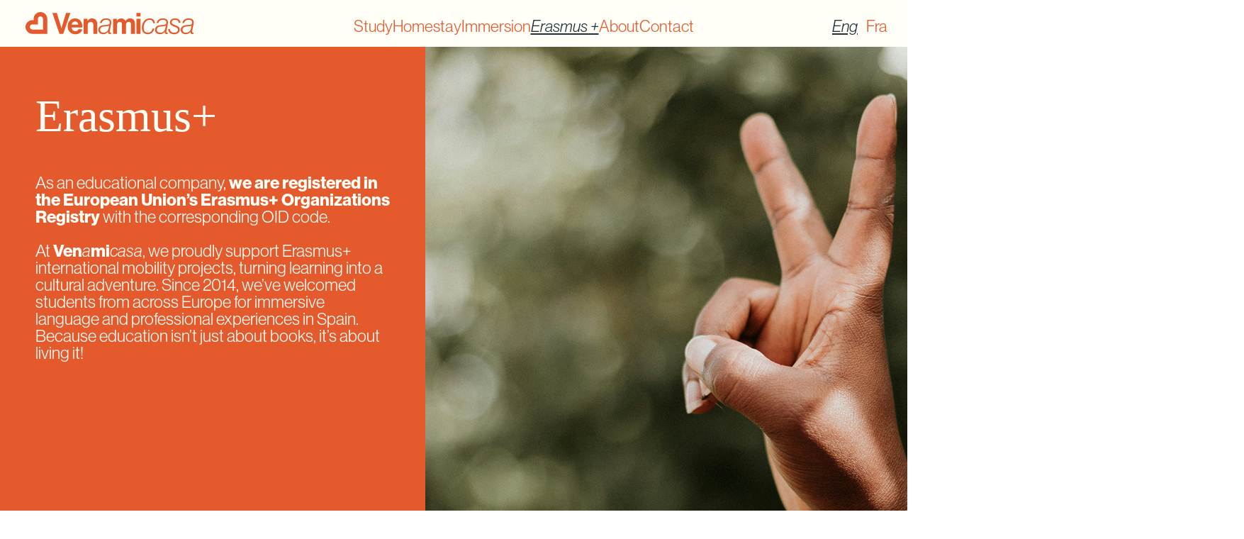

--- FILE ---
content_type: text/html; charset=UTF-8
request_url: http://www.livingspanishculture.com/erasmus/
body_size: 9529
content:
<!DOCTYPE html>
<html lang="en">

<head>
    <meta charset="UTF-8">
    <meta name="viewport" content="width=device-width, initial-scale=1.0">
	<meta name="format-detection" content="telephone=no">

	<link rel="stylesheet" href="https://use.typekit.net/gfc4evz.css">

    <title>Ven a mi casa</title>
	<meta name='robots' content='max-image-preview:large' />
<link rel="alternate" href="http://www.venamicasa.com/erasmus/" hreflang="en" />
<link rel="alternate" href="http://www.venamicasa.com/fr/erasmus-fr/" hreflang="fr" />
<link rel='dns-prefetch' href='//www.venamicasa.com' />
<link rel='dns-prefetch' href='//cdnjs.cloudflare.com' />
<link rel='dns-prefetch' href='//cdn.jsdelivr.net' />
<link rel="alternate" title="oEmbed (JSON)" type="application/json+oembed" href="http://www.venamicasa.com/wp-json/oembed/1.0/embed?url=http%3A%2F%2Fwww.venamicasa.com%2Ferasmus%2F&#038;lang=en" />
<link rel="alternate" title="oEmbed (XML)" type="text/xml+oembed" href="http://www.venamicasa.com/wp-json/oembed/1.0/embed?url=http%3A%2F%2Fwww.venamicasa.com%2Ferasmus%2F&#038;format=xml&#038;lang=en" />
<style id='wp-img-auto-sizes-contain-inline-css' type='text/css'>
img:is([sizes=auto i],[sizes^="auto," i]){contain-intrinsic-size:3000px 1500px}
/*# sourceURL=wp-img-auto-sizes-contain-inline-css */
</style>
<style id='wp-emoji-styles-inline-css' type='text/css'>

	img.wp-smiley, img.emoji {
		display: inline !important;
		border: none !important;
		box-shadow: none !important;
		height: 1em !important;
		width: 1em !important;
		margin: 0 0.07em !important;
		vertical-align: -0.1em !important;
		background: none !important;
		padding: 0 !important;
	}
/*# sourceURL=wp-emoji-styles-inline-css */
</style>
<style id='wp-block-library-inline-css' type='text/css'>
:root{--wp-block-synced-color:#7a00df;--wp-block-synced-color--rgb:122,0,223;--wp-bound-block-color:var(--wp-block-synced-color);--wp-editor-canvas-background:#ddd;--wp-admin-theme-color:#007cba;--wp-admin-theme-color--rgb:0,124,186;--wp-admin-theme-color-darker-10:#006ba1;--wp-admin-theme-color-darker-10--rgb:0,107,160.5;--wp-admin-theme-color-darker-20:#005a87;--wp-admin-theme-color-darker-20--rgb:0,90,135;--wp-admin-border-width-focus:2px}@media (min-resolution:192dpi){:root{--wp-admin-border-width-focus:1.5px}}.wp-element-button{cursor:pointer}:root .has-very-light-gray-background-color{background-color:#eee}:root .has-very-dark-gray-background-color{background-color:#313131}:root .has-very-light-gray-color{color:#eee}:root .has-very-dark-gray-color{color:#313131}:root .has-vivid-green-cyan-to-vivid-cyan-blue-gradient-background{background:linear-gradient(135deg,#00d084,#0693e3)}:root .has-purple-crush-gradient-background{background:linear-gradient(135deg,#34e2e4,#4721fb 50%,#ab1dfe)}:root .has-hazy-dawn-gradient-background{background:linear-gradient(135deg,#faaca8,#dad0ec)}:root .has-subdued-olive-gradient-background{background:linear-gradient(135deg,#fafae1,#67a671)}:root .has-atomic-cream-gradient-background{background:linear-gradient(135deg,#fdd79a,#004a59)}:root .has-nightshade-gradient-background{background:linear-gradient(135deg,#330968,#31cdcf)}:root .has-midnight-gradient-background{background:linear-gradient(135deg,#020381,#2874fc)}:root{--wp--preset--font-size--normal:16px;--wp--preset--font-size--huge:42px}.has-regular-font-size{font-size:1em}.has-larger-font-size{font-size:2.625em}.has-normal-font-size{font-size:var(--wp--preset--font-size--normal)}.has-huge-font-size{font-size:var(--wp--preset--font-size--huge)}.has-text-align-center{text-align:center}.has-text-align-left{text-align:left}.has-text-align-right{text-align:right}.has-fit-text{white-space:nowrap!important}#end-resizable-editor-section{display:none}.aligncenter{clear:both}.items-justified-left{justify-content:flex-start}.items-justified-center{justify-content:center}.items-justified-right{justify-content:flex-end}.items-justified-space-between{justify-content:space-between}.screen-reader-text{border:0;clip-path:inset(50%);height:1px;margin:-1px;overflow:hidden;padding:0;position:absolute;width:1px;word-wrap:normal!important}.screen-reader-text:focus{background-color:#ddd;clip-path:none;color:#444;display:block;font-size:1em;height:auto;left:5px;line-height:normal;padding:15px 23px 14px;text-decoration:none;top:5px;width:auto;z-index:100000}html :where(.has-border-color){border-style:solid}html :where([style*=border-top-color]){border-top-style:solid}html :where([style*=border-right-color]){border-right-style:solid}html :where([style*=border-bottom-color]){border-bottom-style:solid}html :where([style*=border-left-color]){border-left-style:solid}html :where([style*=border-width]){border-style:solid}html :where([style*=border-top-width]){border-top-style:solid}html :where([style*=border-right-width]){border-right-style:solid}html :where([style*=border-bottom-width]){border-bottom-style:solid}html :where([style*=border-left-width]){border-left-style:solid}html :where(img[class*=wp-image-]){height:auto;max-width:100%}:where(figure){margin:0 0 1em}html :where(.is-position-sticky){--wp-admin--admin-bar--position-offset:var(--wp-admin--admin-bar--height,0px)}@media screen and (max-width:600px){html :where(.is-position-sticky){--wp-admin--admin-bar--position-offset:0px}}

/*# sourceURL=wp-block-library-inline-css */
</style><style id='wp-block-paragraph-inline-css' type='text/css'>
.is-small-text{font-size:.875em}.is-regular-text{font-size:1em}.is-large-text{font-size:2.25em}.is-larger-text{font-size:3em}.has-drop-cap:not(:focus):first-letter{float:left;font-size:8.4em;font-style:normal;font-weight:100;line-height:.68;margin:.05em .1em 0 0;text-transform:uppercase}body.rtl .has-drop-cap:not(:focus):first-letter{float:none;margin-left:.1em}p.has-drop-cap.has-background{overflow:hidden}:root :where(p.has-background){padding:1.25em 2.375em}:where(p.has-text-color:not(.has-link-color)) a{color:inherit}p.has-text-align-left[style*="writing-mode:vertical-lr"],p.has-text-align-right[style*="writing-mode:vertical-rl"]{rotate:180deg}
/*# sourceURL=http://www.venamicasa.com/wp-includes/blocks/paragraph/style.min.css */
</style>
<style id='global-styles-inline-css' type='text/css'>
:root{--wp--preset--aspect-ratio--square: 1;--wp--preset--aspect-ratio--4-3: 4/3;--wp--preset--aspect-ratio--3-4: 3/4;--wp--preset--aspect-ratio--3-2: 3/2;--wp--preset--aspect-ratio--2-3: 2/3;--wp--preset--aspect-ratio--16-9: 16/9;--wp--preset--aspect-ratio--9-16: 9/16;--wp--preset--color--black: #000000;--wp--preset--color--cyan-bluish-gray: #abb8c3;--wp--preset--color--white: #ffffff;--wp--preset--color--pale-pink: #f78da7;--wp--preset--color--vivid-red: #cf2e2e;--wp--preset--color--luminous-vivid-orange: #ff6900;--wp--preset--color--luminous-vivid-amber: #fcb900;--wp--preset--color--light-green-cyan: #7bdcb5;--wp--preset--color--vivid-green-cyan: #00d084;--wp--preset--color--pale-cyan-blue: #8ed1fc;--wp--preset--color--vivid-cyan-blue: #0693e3;--wp--preset--color--vivid-purple: #9b51e0;--wp--preset--gradient--vivid-cyan-blue-to-vivid-purple: linear-gradient(135deg,rgb(6,147,227) 0%,rgb(155,81,224) 100%);--wp--preset--gradient--light-green-cyan-to-vivid-green-cyan: linear-gradient(135deg,rgb(122,220,180) 0%,rgb(0,208,130) 100%);--wp--preset--gradient--luminous-vivid-amber-to-luminous-vivid-orange: linear-gradient(135deg,rgb(252,185,0) 0%,rgb(255,105,0) 100%);--wp--preset--gradient--luminous-vivid-orange-to-vivid-red: linear-gradient(135deg,rgb(255,105,0) 0%,rgb(207,46,46) 100%);--wp--preset--gradient--very-light-gray-to-cyan-bluish-gray: linear-gradient(135deg,rgb(238,238,238) 0%,rgb(169,184,195) 100%);--wp--preset--gradient--cool-to-warm-spectrum: linear-gradient(135deg,rgb(74,234,220) 0%,rgb(151,120,209) 20%,rgb(207,42,186) 40%,rgb(238,44,130) 60%,rgb(251,105,98) 80%,rgb(254,248,76) 100%);--wp--preset--gradient--blush-light-purple: linear-gradient(135deg,rgb(255,206,236) 0%,rgb(152,150,240) 100%);--wp--preset--gradient--blush-bordeaux: linear-gradient(135deg,rgb(254,205,165) 0%,rgb(254,45,45) 50%,rgb(107,0,62) 100%);--wp--preset--gradient--luminous-dusk: linear-gradient(135deg,rgb(255,203,112) 0%,rgb(199,81,192) 50%,rgb(65,88,208) 100%);--wp--preset--gradient--pale-ocean: linear-gradient(135deg,rgb(255,245,203) 0%,rgb(182,227,212) 50%,rgb(51,167,181) 100%);--wp--preset--gradient--electric-grass: linear-gradient(135deg,rgb(202,248,128) 0%,rgb(113,206,126) 100%);--wp--preset--gradient--midnight: linear-gradient(135deg,rgb(2,3,129) 0%,rgb(40,116,252) 100%);--wp--preset--font-size--small: 13px;--wp--preset--font-size--medium: 20px;--wp--preset--font-size--large: 36px;--wp--preset--font-size--x-large: 42px;--wp--preset--spacing--20: 0.44rem;--wp--preset--spacing--30: 0.67rem;--wp--preset--spacing--40: 1rem;--wp--preset--spacing--50: 1.5rem;--wp--preset--spacing--60: 2.25rem;--wp--preset--spacing--70: 3.38rem;--wp--preset--spacing--80: 5.06rem;--wp--preset--shadow--natural: 6px 6px 9px rgba(0, 0, 0, 0.2);--wp--preset--shadow--deep: 12px 12px 50px rgba(0, 0, 0, 0.4);--wp--preset--shadow--sharp: 6px 6px 0px rgba(0, 0, 0, 0.2);--wp--preset--shadow--outlined: 6px 6px 0px -3px rgb(255, 255, 255), 6px 6px rgb(0, 0, 0);--wp--preset--shadow--crisp: 6px 6px 0px rgb(0, 0, 0);}:where(.is-layout-flex){gap: 0.5em;}:where(.is-layout-grid){gap: 0.5em;}body .is-layout-flex{display: flex;}.is-layout-flex{flex-wrap: wrap;align-items: center;}.is-layout-flex > :is(*, div){margin: 0;}body .is-layout-grid{display: grid;}.is-layout-grid > :is(*, div){margin: 0;}:where(.wp-block-columns.is-layout-flex){gap: 2em;}:where(.wp-block-columns.is-layout-grid){gap: 2em;}:where(.wp-block-post-template.is-layout-flex){gap: 1.25em;}:where(.wp-block-post-template.is-layout-grid){gap: 1.25em;}.has-black-color{color: var(--wp--preset--color--black) !important;}.has-cyan-bluish-gray-color{color: var(--wp--preset--color--cyan-bluish-gray) !important;}.has-white-color{color: var(--wp--preset--color--white) !important;}.has-pale-pink-color{color: var(--wp--preset--color--pale-pink) !important;}.has-vivid-red-color{color: var(--wp--preset--color--vivid-red) !important;}.has-luminous-vivid-orange-color{color: var(--wp--preset--color--luminous-vivid-orange) !important;}.has-luminous-vivid-amber-color{color: var(--wp--preset--color--luminous-vivid-amber) !important;}.has-light-green-cyan-color{color: var(--wp--preset--color--light-green-cyan) !important;}.has-vivid-green-cyan-color{color: var(--wp--preset--color--vivid-green-cyan) !important;}.has-pale-cyan-blue-color{color: var(--wp--preset--color--pale-cyan-blue) !important;}.has-vivid-cyan-blue-color{color: var(--wp--preset--color--vivid-cyan-blue) !important;}.has-vivid-purple-color{color: var(--wp--preset--color--vivid-purple) !important;}.has-black-background-color{background-color: var(--wp--preset--color--black) !important;}.has-cyan-bluish-gray-background-color{background-color: var(--wp--preset--color--cyan-bluish-gray) !important;}.has-white-background-color{background-color: var(--wp--preset--color--white) !important;}.has-pale-pink-background-color{background-color: var(--wp--preset--color--pale-pink) !important;}.has-vivid-red-background-color{background-color: var(--wp--preset--color--vivid-red) !important;}.has-luminous-vivid-orange-background-color{background-color: var(--wp--preset--color--luminous-vivid-orange) !important;}.has-luminous-vivid-amber-background-color{background-color: var(--wp--preset--color--luminous-vivid-amber) !important;}.has-light-green-cyan-background-color{background-color: var(--wp--preset--color--light-green-cyan) !important;}.has-vivid-green-cyan-background-color{background-color: var(--wp--preset--color--vivid-green-cyan) !important;}.has-pale-cyan-blue-background-color{background-color: var(--wp--preset--color--pale-cyan-blue) !important;}.has-vivid-cyan-blue-background-color{background-color: var(--wp--preset--color--vivid-cyan-blue) !important;}.has-vivid-purple-background-color{background-color: var(--wp--preset--color--vivid-purple) !important;}.has-black-border-color{border-color: var(--wp--preset--color--black) !important;}.has-cyan-bluish-gray-border-color{border-color: var(--wp--preset--color--cyan-bluish-gray) !important;}.has-white-border-color{border-color: var(--wp--preset--color--white) !important;}.has-pale-pink-border-color{border-color: var(--wp--preset--color--pale-pink) !important;}.has-vivid-red-border-color{border-color: var(--wp--preset--color--vivid-red) !important;}.has-luminous-vivid-orange-border-color{border-color: var(--wp--preset--color--luminous-vivid-orange) !important;}.has-luminous-vivid-amber-border-color{border-color: var(--wp--preset--color--luminous-vivid-amber) !important;}.has-light-green-cyan-border-color{border-color: var(--wp--preset--color--light-green-cyan) !important;}.has-vivid-green-cyan-border-color{border-color: var(--wp--preset--color--vivid-green-cyan) !important;}.has-pale-cyan-blue-border-color{border-color: var(--wp--preset--color--pale-cyan-blue) !important;}.has-vivid-cyan-blue-border-color{border-color: var(--wp--preset--color--vivid-cyan-blue) !important;}.has-vivid-purple-border-color{border-color: var(--wp--preset--color--vivid-purple) !important;}.has-vivid-cyan-blue-to-vivid-purple-gradient-background{background: var(--wp--preset--gradient--vivid-cyan-blue-to-vivid-purple) !important;}.has-light-green-cyan-to-vivid-green-cyan-gradient-background{background: var(--wp--preset--gradient--light-green-cyan-to-vivid-green-cyan) !important;}.has-luminous-vivid-amber-to-luminous-vivid-orange-gradient-background{background: var(--wp--preset--gradient--luminous-vivid-amber-to-luminous-vivid-orange) !important;}.has-luminous-vivid-orange-to-vivid-red-gradient-background{background: var(--wp--preset--gradient--luminous-vivid-orange-to-vivid-red) !important;}.has-very-light-gray-to-cyan-bluish-gray-gradient-background{background: var(--wp--preset--gradient--very-light-gray-to-cyan-bluish-gray) !important;}.has-cool-to-warm-spectrum-gradient-background{background: var(--wp--preset--gradient--cool-to-warm-spectrum) !important;}.has-blush-light-purple-gradient-background{background: var(--wp--preset--gradient--blush-light-purple) !important;}.has-blush-bordeaux-gradient-background{background: var(--wp--preset--gradient--blush-bordeaux) !important;}.has-luminous-dusk-gradient-background{background: var(--wp--preset--gradient--luminous-dusk) !important;}.has-pale-ocean-gradient-background{background: var(--wp--preset--gradient--pale-ocean) !important;}.has-electric-grass-gradient-background{background: var(--wp--preset--gradient--electric-grass) !important;}.has-midnight-gradient-background{background: var(--wp--preset--gradient--midnight) !important;}.has-small-font-size{font-size: var(--wp--preset--font-size--small) !important;}.has-medium-font-size{font-size: var(--wp--preset--font-size--medium) !important;}.has-large-font-size{font-size: var(--wp--preset--font-size--large) !important;}.has-x-large-font-size{font-size: var(--wp--preset--font-size--x-large) !important;}
/*# sourceURL=global-styles-inline-css */
</style>

<style id='classic-theme-styles-inline-css' type='text/css'>
/*! This file is auto-generated */
.wp-block-button__link{color:#fff;background-color:#32373c;border-radius:9999px;box-shadow:none;text-decoration:none;padding:calc(.667em + 2px) calc(1.333em + 2px);font-size:1.125em}.wp-block-file__button{background:#32373c;color:#fff;text-decoration:none}
/*# sourceURL=/wp-includes/css/classic-themes.min.css */
</style>
<link rel='stylesheet' id='contact-form-7-css' href='http://www.venamicasa.com/wp-content/plugins/contact-form-7/includes/css/styles.css?ver=6.1.4' type='text/css' media='all' />
<link rel='stylesheet' id='theme-style-css' href='http://www.venamicasa.com/wp-content/themes/venamicasa/style.css?ver=1769178286' type='text/css' media='all' />
<link rel='stylesheet' id='main-css' href='http://www.venamicasa.com/wp-content/themes/venamicasa/css/header.css?ver=1769178286' type='text/css' media='all' />
<link rel='stylesheet' id='footer-css' href='http://www.venamicasa.com/wp-content/themes/venamicasa/css/footer.css?ver=1769178286' type='text/css' media='all' />
<link rel='stylesheet' id='erasmus-style-css' href='http://www.venamicasa.com/wp-content/themes/venamicasa/css/erasmus.css?ver=1769178286' type='text/css' media='all' />
<link rel='stylesheet' id='pikaday-css-css' href='https://cdn.jsdelivr.net/npm/pikaday/css/pikaday.css?ver=1.8.0' type='text/css' media='all' />
<script type="text/javascript" src="https://cdnjs.cloudflare.com/ajax/libs/lottie-web/5.10.2/lottie.min.js" id="lottie-js"></script>
<script type="text/javascript" src="http://www.venamicasa.com/wp-content/themes/venamicasa/js/menu.js?ver=1769178286" id="main-js"></script>
<script type="text/javascript" src="http://www.venamicasa.com/wp-content/themes/venamicasa/js/home-button.js?ver=1769178286" id="home-button-js"></script>
<script type="text/javascript" src="http://www.venamicasa.com/wp-content/themes/venamicasa/js/scroll.js?ver=1769178286" id="scroll-js"></script>
<script type="text/javascript" src="http://www.venamicasa.com/wp-content/themes/venamicasa/js/hearts.js?ver=1769178286" id="hearts-js"></script>
<script type="text/javascript" src="http://www.venamicasa.com/wp-content/themes/venamicasa/js/bubble-homestay.js?ver=1769178286" id="bubble-homestay-js"></script>
<script type="text/javascript" src="http://www.venamicasa.com/wp-content/themes/venamicasa/js/sticker.js?ver=1769178286" id="sticker-js"></script>
<script type="text/javascript" src="http://www.venamicasa.com/wp-content/themes/venamicasa/js/study-btn.js?ver=1769178286" id="study-btn-js"></script>
<script type="text/javascript" src="http://www.venamicasa.com/wp-content/themes/venamicasa/js/bubble-erasmus.js?ver=1769178286" id="bubble-erasmus-js"></script>
<script type="text/javascript" src="http://www.venamicasa.com/wp-content/themes/venamicasa/js/bubble-about.js?ver=1769178286" id="bubble-about-js"></script>
<script type="text/javascript" src="http://www.venamicasa.com/wp-content/themes/venamicasa/js/translate.js?ver=1769178286" id="translate-js"></script>
<script type="text/javascript" src="http://www.venamicasa.com/wp-content/themes/venamicasa/js/maps-btn.js?ver=1769178286" id="maps-js"></script>
<script type="text/javascript" src="http://www.venamicasa.com/wp-content/themes/venamicasa/js/vertical-scroll.js?ver=1769178286" id="vertical-scroll-js"></script>
<script type="text/javascript" src="http://www.venamicasa.com/wp-content/themes/venamicasa/js/easy-cultural.js?ver=1769178286" id="easy-cultural-js"></script>
<script type="text/javascript" src="http://www.venamicasa.com/wp-content/themes/venamicasa/js/cities.js?ver=1769178286" id="cities-js"></script>
<script type="text/javascript" src="http://www.venamicasa.com/wp-content/themes/venamicasa/js/scroll-degrade.js?ver=1769178286" id="scroll-degrade-js"></script>
<script type="text/javascript" src="http://www.venamicasa.com/wp-content/themes/venamicasa/js/custom-select.js?ver=1769178286" id="custom-select-js"></script>
<script type="text/javascript" src="http://www.venamicasa.com/wp-content/themes/venamicasa/js/age.js?ver=1769178286" id="age-js"></script>
<script type="text/javascript" id="immersion-btn-js-extra">
/* <![CDATA[ */
var immersionData = {"baseUrl":"http://www.venamicasa.com"};
//# sourceURL=immersion-btn-js-extra
/* ]]> */
</script>
<script type="text/javascript" src="http://www.venamicasa.com/wp-content/themes/venamicasa/js/immersion-btn.js?ver=1769178286" id="immersion-btn-js"></script>
<link rel="https://api.w.org/" href="http://www.venamicasa.com/wp-json/" /><link rel="alternate" title="JSON" type="application/json" href="http://www.venamicasa.com/wp-json/wp/v2/pages/16" /><link rel="EditURI" type="application/rsd+xml" title="RSD" href="http://www.venamicasa.com/xmlrpc.php?rsd" />
<meta name="generator" content="WordPress 6.9" />
<link rel="canonical" href="http://www.venamicasa.com/erasmus/" />
<link rel='shortlink' href='http://www.venamicasa.com/?p=16' />
<link rel="stylesheet" href="https://use.typekit.net/gfc4evz.css"><link rel="icon" href="http://www.venamicasa.com/wp-content/uploads/2025/10/cropped-Vector-32x32.png" sizes="32x32" />
<link rel="icon" href="http://www.venamicasa.com/wp-content/uploads/2025/10/cropped-Vector-192x192.png" sizes="192x192" />
<link rel="apple-touch-icon" href="http://www.venamicasa.com/wp-content/uploads/2025/10/cropped-Vector-180x180.png" />
<meta name="msapplication-TileImage" content="http://www.venamicasa.com/wp-content/uploads/2025/10/cropped-Vector-270x270.png" />
</head>

<body class="wp-singular page-template page-template-page-erasmus page-template-page-erasmus-php page page-id-16 wp-theme-venamicasa">
	<header class="menu-desk">
		<a href="https://www.venamicasa.com/" class="link-logo"><img src="http://www.venamicasa.com/wp-content/themes/venamicasa/img/Logo.svg" alt="Ven a mi casa"></a>
		<div class="menu-container">
			<div class="nav-menu">
				<div class="menu-main-menu-ingles-container"><ul id="menu-main-menu-ingles" class="menu"><li id="menu-item-28" class="menu-item menu-item-type-post_type menu-item-object-page menu-item-28"><a href="http://www.venamicasa.com/study/">Study</a></li>
<li id="menu-item-26" class="menu-item menu-item-type-post_type menu-item-object-page menu-item-26"><a href="http://www.venamicasa.com/homestay/">Homestay</a></li>
<li id="menu-item-27" class="menu-item menu-item-type-post_type menu-item-object-page menu-item-has-children menu-item-27"><a href="http://www.venamicasa.com/experience/">Immersion</a>
<ul class="sub-menu">
	<li id="menu-item-46" class="menu-item menu-item-type-post_type menu-item-object-page menu-item-46"><a href="http://www.venamicasa.com/alicante/">Alicante</a></li>
	<li id="menu-item-45" class="menu-item menu-item-type-post_type menu-item-object-page menu-item-45"><a href="http://www.venamicasa.com/barcelona/">Barcelona</a></li>
	<li id="menu-item-44" class="menu-item menu-item-type-post_type menu-item-object-page menu-item-44"><a href="http://www.venamicasa.com/madrid/">Madrid</a></li>
	<li id="menu-item-43" class="menu-item menu-item-type-post_type menu-item-object-page menu-item-43"><a href="http://www.venamicasa.com/sevilla/">Sevilla</a></li>
	<li id="menu-item-42" class="menu-item menu-item-type-post_type menu-item-object-page menu-item-42"><a href="http://www.venamicasa.com/valencia/">València</a></li>
	<li id="menu-item-41" class="menu-item menu-item-type-post_type menu-item-object-page menu-item-41"><a href="http://www.venamicasa.com/maps/">Maps</a></li>
</ul>
</li>
<li id="menu-item-25" class="menu-item menu-item-type-post_type menu-item-object-page current-menu-item page_item page-item-16 current_page_item menu-item-25"><a href="http://www.venamicasa.com/erasmus/" aria-current="page">Erasmus +</a></li>
<li id="menu-item-23" class="menu-item menu-item-type-post_type menu-item-object-page menu-item-23"><a href="http://www.venamicasa.com/about/">About</a></li>
<li id="menu-item-24" class="menu-item menu-item-type-post_type menu-item-object-page menu-item-24"><a href="http://www.venamicasa.com/contact/">Contact</a></li>
<li id="menu-item-1184-en" class="lang-item lang-item-8 lang-item-en current-lang lang-item-first menu-item menu-item-type-custom menu-item-object-custom menu-item-1184-en"><a href="http://www.venamicasa.com/erasmus/" hreflang="en-GB" lang="en-GB">Eng</a></li>
<li id="menu-item-1184-fr" class="lang-item lang-item-5 lang-item-fr menu-item menu-item-type-custom menu-item-object-custom menu-item-1184-fr"><a href="http://www.venamicasa.com/fr/erasmus-fr/" hreflang="fr-FR" lang="fr-FR">Fra</a></li>
</ul></div>			</div>
		</div>
	</header>
	<header class="menu-mob">
		<a href="https://www.venamicasa.com/" class="link-logo-mob">
			<img 
				src="http://www.venamicasa.com/wp-content/themes/venamicasa/img/Logo-red.svg" 
				alt="Ven a mi casa"
				data-img-default="http://www.venamicasa.com/wp-content/themes/venamicasa/img/Logo-red.svg"
				data-img-alt="http://www.venamicasa.com/wp-content/themes/venamicasa/img/Logo-marino.svg"
			>
		</a>
		<button id="btn-menu-mob" class="btn-menu-mob">menu</button>
		<div class="menu-container-mob">
			<div class="nav-menu-mob">
				<div class="menu-main-menu-ingles-container"><ul id="menu-main-menu-ingles-1" class="menu"><li class="menu-item menu-item-type-post_type menu-item-object-page menu-item-28"><a href="http://www.venamicasa.com/study/">Study</a></li>
<li class="menu-item menu-item-type-post_type menu-item-object-page menu-item-26"><a href="http://www.venamicasa.com/homestay/">Homestay</a></li>
<li class="menu-item menu-item-type-post_type menu-item-object-page menu-item-has-children menu-item-27"><a href="http://www.venamicasa.com/experience/">Immersion</a>
<ul class="sub-menu">
	<li class="menu-item menu-item-type-post_type menu-item-object-page menu-item-46"><a href="http://www.venamicasa.com/alicante/">Alicante</a></li>
	<li class="menu-item menu-item-type-post_type menu-item-object-page menu-item-45"><a href="http://www.venamicasa.com/barcelona/">Barcelona</a></li>
	<li class="menu-item menu-item-type-post_type menu-item-object-page menu-item-44"><a href="http://www.venamicasa.com/madrid/">Madrid</a></li>
	<li class="menu-item menu-item-type-post_type menu-item-object-page menu-item-43"><a href="http://www.venamicasa.com/sevilla/">Sevilla</a></li>
	<li class="menu-item menu-item-type-post_type menu-item-object-page menu-item-42"><a href="http://www.venamicasa.com/valencia/">València</a></li>
	<li class="menu-item menu-item-type-post_type menu-item-object-page menu-item-41"><a href="http://www.venamicasa.com/maps/">Maps</a></li>
</ul>
</li>
<li class="menu-item menu-item-type-post_type menu-item-object-page current-menu-item page_item page-item-16 current_page_item menu-item-25"><a href="http://www.venamicasa.com/erasmus/" aria-current="page">Erasmus +</a></li>
<li class="menu-item menu-item-type-post_type menu-item-object-page menu-item-23"><a href="http://www.venamicasa.com/about/">About</a></li>
<li class="menu-item menu-item-type-post_type menu-item-object-page menu-item-24"><a href="http://www.venamicasa.com/contact/">Contact</a></li>
<li class="lang-item lang-item-8 lang-item-en current-lang lang-item-first menu-item menu-item-type-custom menu-item-object-custom menu-item-1184-en"><a href="http://www.venamicasa.com/erasmus/" hreflang="en-GB" lang="en-GB">Eng</a></li>
<li class="lang-item lang-item-5 lang-item-fr menu-item menu-item-type-custom menu-item-object-custom menu-item-1184-fr"><a href="http://www.venamicasa.com/fr/erasmus-fr/" hreflang="fr-FR" lang="fr-FR">Fra</a></li>
</ul></div>			</div>
		</div>
	</header>	
<main>
<!-- Cover - Erasmus -->
    <section class="erasmus-cover">
        <div class="erasmus-cover-texts">
            <h1 class="erasmus-cover-title">Erasmus+</h1>
            
<p>As an educational company, <strong>we are registered in the European Union&#8217;s Erasmus+ Organizations Registry</strong> with the corresponding OID code.</p>



<p><br>At <strong>Ven</strong><em>a</em><strong>mi</strong><em>casa</em>, we proudly support Erasmus+ international mobility projects, turning learning into a cultural adventure. Since 2014, we&#8217;ve welcomed students from across Europe for immersive language and professional experiences in Spain. Because education isn&#8217;t just about books, it&#8217;s about living it!</p>
        </div>
        <div class="erasmus-cover-img">
            <img src="http://www.venamicasa.com/wp-content/themes/venamicasa/img/hands-two.png" alt="Hands Two">
        </div>
    </section>
<!-- FIN - Cover - Erasmus -->
<!-- Middle - Erasmus -->
    <section class="erasmus-middle">
        <div class="erasmus-middle-texts">
            
<p>Since 2014, <strong>Ven</strong><em>a</em><strong>mi</strong><em>casa</em> collaborates with European schools and agencies in the matter of mobility projects, promoting strategic partnerships in the field of education and language learning of the European program “Erasmus Plus”, making education and vocational training projects in Spain a reality through internships and linguistic stays for European students who are enrolled in vocational education or training.</p>



<p><br><strong>Ven</strong><em>a</em><strong>mi</strong><em>casa</em> offers a linguistic and cultural full immersion stay in Spain living with Spanish host families during the period of students stay in the Erasmus + program.</p>
        </div>
        <div class="erasmus-middle-btns">
            <a href="#" class="erasmus-what-btn">What's Erasmus<span class="simbolo-mas">+</span>?</a>
                <div class="erasmus-bubble erasmus-bubble-what">
                    <button class="erasmus-close-bubble erasmus-close-what hover-img"><img src="http://www.venamicasa.com/wp-content/themes/venamicasa/img/x.svg" data-original="http://www.venamicasa.com/wp-content/themes/venamicasa/img/x.svg" data-hover="http://www.venamicasa.com/wp-content/themes/venamicasa/img/x-blanco.svg" alt="X"></button>
                    <div class="erasmus-bubble-content">
                        <h1>What's Erasmus<span class="simbolo-mas">+</span>?</h1>
                        <div class="scroll-wrapper">
                            <div class="fade-top"></div>
                            <div class="fade-bottom"></div>
                            <div class="erasmus-bubble-scroll scroll-container">
                                
<p>The European Parliament approved the Erasmus+ programme for the period 2014–2027, encompassing all EU actions related to education and training. Erasmus + is the EU’s programme to support education, training, youth and sport in Europe.</p>



<p><br>Erasmus+ covers all levels of education: school education, vocational training, higher education, and adult learning. The programme focuses on both formal and informal learning, extending beyond the borders of the European Union with a strong emphasis on internationalisation. Its main goal is to enhance educational and training competencies in order to increase employment opportunities for students, educators, and workers.</p>



<p><br>Erasmus+ integrates the former Lifelong Learning Programme (LLP) and aims to boost skills and employability while modernising education, training, and youth systems. It will provide opportunities for over 4 million Europeans to study, train, gain work experience, or volunteer abroad.</p>



<p><br>The programme also supports transnational partnerships among educational, training, and youth organisations to foster cooperation and build stronger links between education and the labour market—helping to address Europe’s current skills gaps. Additionally, it supports national efforts to modernise education and training systems.</p>



<p><br>In the field of sport, Erasmus+ supports grassroots projects and tackles cross-border challenges such as match-fixing, doping, violence, and racism. For the first time, the programme offers dedicated support for sport, bringing together seven previous EU programmes under a single framework and encouraging cross-sector cooperation in education, training, youth, and sport.</p>
                            </div>
                        </div>
                    </div>
                </div>
            <a href="#" class="erasmus-sources-btn">Sources</a>
                <div class="erasmus-bubble erasmus-bubble-source">
                    <button class="erasmus-close-bubble erasmus-close-source hover-img"><img src="http://www.venamicasa.com/wp-content/themes/venamicasa/img/x.svg" data-original="http://www.venamicasa.com/wp-content/themes/venamicasa/img/x.svg" data-hover="http://www.venamicasa.com/wp-content/themes/venamicasa/img/x-blanco.svg" alt="X"></button>
                    <div class="erasmus-bubble-content-source">
                        <h1>Sources</h1>
                        <div class="erasmus-bubble-scroll">
                            
<p><a href="http://www.sepie.es/" target="_blank" rel="noreferrer noopener">sepie.es</a><br><br><a href="https://erasmus-plus.ec.europa.eu/" target="_blank" rel="noreferrer noopener">erasmus-plus.ec.europa.eu</a><br><br><a href="https://eurodesk.eu/" target="_blank" rel="noreferrer noopener">eurodesk.eu</a></p>
                        </div>
                    </div>
                </div>
            <div class="erasmus-star">
                <img src="http://www.venamicasa.com/wp-content/themes/venamicasa/img/Star6.svg" alt="Star" class="star">
            </div>
            <div class="erasmus-btn-sticker">
                <img src="http://www.venamicasa.com/wp-content/themes/venamicasa/img/raton.svg" alt="Foto de raton" class="raton">
                                <a href="http://www.venamicasa.com/contact/" class="hover-img">
                    <img src="http://www.venamicasa.com/wp-content/themes/venamicasa/img/contacto-rojo.svg" data-original="http://www.venamicasa.com/wp-content/themes/venamicasa/img/contacto-rojo.svg" data-hover="http://www.venamicasa.com/wp-content/themes/venamicasa/img/contacto-azul.svg" alt="Contact">
                </a>
                <img src="http://www.venamicasa.com/wp-content/themes/venamicasa/img/Star-amarillo.svg" alt="Foto de estrella amarilla" class="yellow-star">
            </div>
        </div>
    </section>
<!-- FIN - Middle - Erasmus -->
</main>

<script type="speculationrules">
{"prefetch":[{"source":"document","where":{"and":[{"href_matches":"/*"},{"not":{"href_matches":["/wp-*.php","/wp-admin/*","/wp-content/uploads/*","/wp-content/*","/wp-content/plugins/*","/wp-content/themes/venamicasa/*","/*\\?(.+)"]}},{"not":{"selector_matches":"a[rel~=\"nofollow\"]"}},{"not":{"selector_matches":".no-prefetch, .no-prefetch a"}}]},"eagerness":"conservative"}]}
</script>
<script type="text/javascript" src="http://www.venamicasa.com/wp-includes/js/dist/hooks.min.js?ver=dd5603f07f9220ed27f1" id="wp-hooks-js"></script>
<script type="text/javascript" src="http://www.venamicasa.com/wp-includes/js/dist/i18n.min.js?ver=c26c3dc7bed366793375" id="wp-i18n-js"></script>
<script type="text/javascript" id="wp-i18n-js-after">
/* <![CDATA[ */
wp.i18n.setLocaleData( { 'text direction\u0004ltr': [ 'ltr' ] } );
//# sourceURL=wp-i18n-js-after
/* ]]> */
</script>
<script type="text/javascript" src="http://www.venamicasa.com/wp-content/plugins/contact-form-7/includes/swv/js/index.js?ver=6.1.4" id="swv-js"></script>
<script type="text/javascript" id="contact-form-7-js-translations">
/* <![CDATA[ */
( function( domain, translations ) {
	var localeData = translations.locale_data[ domain ] || translations.locale_data.messages;
	localeData[""].domain = domain;
	wp.i18n.setLocaleData( localeData, domain );
} )( "contact-form-7", {"translation-revision-date":"2024-05-21 11:58:24+0000","generator":"GlotPress\/4.0.1","domain":"messages","locale_data":{"messages":{"":{"domain":"messages","plural-forms":"nplurals=2; plural=n != 1;","lang":"en_GB"},"Error:":["Error:"]}},"comment":{"reference":"includes\/js\/index.js"}} );
//# sourceURL=contact-form-7-js-translations
/* ]]> */
</script>
<script type="text/javascript" id="contact-form-7-js-before">
/* <![CDATA[ */
var wpcf7 = {
    "api": {
        "root": "http:\/\/www.venamicasa.com\/wp-json\/",
        "namespace": "contact-form-7\/v1"
    }
};
//# sourceURL=contact-form-7-js-before
/* ]]> */
</script>
<script type="text/javascript" src="http://www.venamicasa.com/wp-content/plugins/contact-form-7/includes/js/index.js?ver=6.1.4" id="contact-form-7-js"></script>
<script type="text/javascript" src="https://cdn.jsdelivr.net/npm/pikaday/pikaday.js?ver=1.8.0" id="pikaday-js-js"></script>
<script type="text/javascript" src="http://www.venamicasa.com/wp-content/themes/venamicasa/js/date.js?ver=1769178286" id="date-js"></script>
<script id="wp-emoji-settings" type="application/json">
{"baseUrl":"https://s.w.org/images/core/emoji/17.0.2/72x72/","ext":".png","svgUrl":"https://s.w.org/images/core/emoji/17.0.2/svg/","svgExt":".svg","source":{"concatemoji":"http://www.venamicasa.com/wp-includes/js/wp-emoji-release.min.js?ver=6.9"}}
</script>
<script type="module">
/* <![CDATA[ */
/*! This file is auto-generated */
const a=JSON.parse(document.getElementById("wp-emoji-settings").textContent),o=(window._wpemojiSettings=a,"wpEmojiSettingsSupports"),s=["flag","emoji"];function i(e){try{var t={supportTests:e,timestamp:(new Date).valueOf()};sessionStorage.setItem(o,JSON.stringify(t))}catch(e){}}function c(e,t,n){e.clearRect(0,0,e.canvas.width,e.canvas.height),e.fillText(t,0,0);t=new Uint32Array(e.getImageData(0,0,e.canvas.width,e.canvas.height).data);e.clearRect(0,0,e.canvas.width,e.canvas.height),e.fillText(n,0,0);const a=new Uint32Array(e.getImageData(0,0,e.canvas.width,e.canvas.height).data);return t.every((e,t)=>e===a[t])}function p(e,t){e.clearRect(0,0,e.canvas.width,e.canvas.height),e.fillText(t,0,0);var n=e.getImageData(16,16,1,1);for(let e=0;e<n.data.length;e++)if(0!==n.data[e])return!1;return!0}function u(e,t,n,a){switch(t){case"flag":return n(e,"\ud83c\udff3\ufe0f\u200d\u26a7\ufe0f","\ud83c\udff3\ufe0f\u200b\u26a7\ufe0f")?!1:!n(e,"\ud83c\udde8\ud83c\uddf6","\ud83c\udde8\u200b\ud83c\uddf6")&&!n(e,"\ud83c\udff4\udb40\udc67\udb40\udc62\udb40\udc65\udb40\udc6e\udb40\udc67\udb40\udc7f","\ud83c\udff4\u200b\udb40\udc67\u200b\udb40\udc62\u200b\udb40\udc65\u200b\udb40\udc6e\u200b\udb40\udc67\u200b\udb40\udc7f");case"emoji":return!a(e,"\ud83e\u1fac8")}return!1}function f(e,t,n,a){let r;const o=(r="undefined"!=typeof WorkerGlobalScope&&self instanceof WorkerGlobalScope?new OffscreenCanvas(300,150):document.createElement("canvas")).getContext("2d",{willReadFrequently:!0}),s=(o.textBaseline="top",o.font="600 32px Arial",{});return e.forEach(e=>{s[e]=t(o,e,n,a)}),s}function r(e){var t=document.createElement("script");t.src=e,t.defer=!0,document.head.appendChild(t)}a.supports={everything:!0,everythingExceptFlag:!0},new Promise(t=>{let n=function(){try{var e=JSON.parse(sessionStorage.getItem(o));if("object"==typeof e&&"number"==typeof e.timestamp&&(new Date).valueOf()<e.timestamp+604800&&"object"==typeof e.supportTests)return e.supportTests}catch(e){}return null}();if(!n){if("undefined"!=typeof Worker&&"undefined"!=typeof OffscreenCanvas&&"undefined"!=typeof URL&&URL.createObjectURL&&"undefined"!=typeof Blob)try{var e="postMessage("+f.toString()+"("+[JSON.stringify(s),u.toString(),c.toString(),p.toString()].join(",")+"));",a=new Blob([e],{type:"text/javascript"});const r=new Worker(URL.createObjectURL(a),{name:"wpTestEmojiSupports"});return void(r.onmessage=e=>{i(n=e.data),r.terminate(),t(n)})}catch(e){}i(n=f(s,u,c,p))}t(n)}).then(e=>{for(const n in e)a.supports[n]=e[n],a.supports.everything=a.supports.everything&&a.supports[n],"flag"!==n&&(a.supports.everythingExceptFlag=a.supports.everythingExceptFlag&&a.supports[n]);var t;a.supports.everythingExceptFlag=a.supports.everythingExceptFlag&&!a.supports.flag,a.supports.everything||((t=a.source||{}).concatemoji?r(t.concatemoji):t.wpemoji&&t.twemoji&&(r(t.twemoji),r(t.wpemoji)))});
//# sourceURL=http://www.venamicasa.com/wp-includes/js/wp-emoji-loader.min.js
/* ]]> */
</script>
<footer>
    <!--Info-->
    <div class="footer-info">
        <div class="footer-logo">
            <img src="http://www.venamicasa.com/wp-content/themes/venamicasa/img/logo_blanco.svg" alt="Ven a mi casa">
        </div>
        <style>
            @media (max-width: 1000px) {
                .text, .contact-info {
                    width: 280px !important;
                }
            }
        </style>
        <div class="text">
            <p>The best option to be immersed into the real Spanish life, discover the Spanish culture and customs and put into practice the Spanish skills!</p>
        </div>
        <div class="contact-info">
            <div class="contact">
                <p>Phone:<br>
                Email:</p>
            </div>
            <div class="info">
                <p>+34 600 522 289<br>
                spain@venamicasa.com</p>
            </div>
        </div>
    </div>
<!--Partners-->
    <div class="partners">
        <p>Partners:</p>
        <div class="partners-logo">
            <a href="https://www.venamicasa.com/"><img src="http://www.venamicasa.com/wp-content/themes/venamicasa/img/spanish.svg" alt="Logo Living Spanish Culture"></a>
            <a href="https://www.upv.es/" target="_blank"><img src="http://www.venamicasa.com/wp-content/themes/venamicasa/img/upv.svg" alt="Logo UPV"></a>
            <a href="https://erasmus-plus.ec.europa.eu/es" target="_blank"><img src="http://www.venamicasa.com/wp-content/themes/venamicasa/img/erasmus.svg" alt="Logo Erasmus +"></a>
            <a href="https://www.volunteerintheworld.com/" target="_blank" class="volunteer"><img src="http://www.venamicasa.com/wp-content/themes/venamicasa/img/Volunteer-in-the-world.png" alt="Logo Volunteer in the world"></a>
            <a href="https://granissat.com/" target="_blank" class="grani"><img src="http://www.venamicasa.com/wp-content/themes/venamicasa/img/granissat.svg" alt="Logo Granissat"></a>
        </div>
    </div>
<!--Políticas-->
    <div class="policy">
        <a href="http://www.venamicasa.com/privacy/">Privacy Policy</a>
        <a href="http://www.venamicasa.com/legal-disclaimer/">Legal Disclaimer</a>
        <a href="http://www.venamicasa.com/cookies/">Cookies Policy</a>
        <p>Living Spanish Culture S.L. - © All rights reserved</p>
        <p>Web feta amb molt d’amor per <a class="granissat" target="_blank" href="https://granissat.com/">GRANISSAT</a></p>
    </div>
      
</footer>
</body>

</html>

--- FILE ---
content_type: text/css
request_url: http://www.venamicasa.com/wp-content/themes/venamicasa/style.css?ver=1769178286
body_size: 105
content:
/**
 * Theme Name: Ven a mi casa
 * Author: Granissat
 * Version: 1.0
 * Text Domain: venamicasa
 */

--- FILE ---
content_type: text/css
request_url: http://www.venamicasa.com/wp-content/themes/venamicasa/css/header.css?ver=1769178286
body_size: 1475
content:
/**
 * Theme Name: Ven a mi casa
 * Author: Granissat
 * Version: 1.0
 * Text Domain: venamicasa
 */

html {
    margin: 0;
    overflow-x: hidden;
}

body {
    margin: 0;
    display: flex;
    flex-direction: column;
    scrollbar-width: none;
}

body::-webkit-scrollbar {
    display: none;
}

.menu-desk {
    background-color: #FFFFF8;
    color: #E45A2C;
    display: flex;
    align-items: flex-end;
    padding: 17px 0;
    box-sizing: border-box;
    position: fixed;
    top: 0;
    left: 0;
    width: 100vw;
    height: 66px;
    z-index: 1000;
}

.link-logo {
    flex: 0 0 auto;
    margin-left: 2.8vw;
    height: 3.2vw;
    max-height: 32px;
    z-index: 1001;
}

.menu-container {
    flex: 1;
    display: flex;
    justify-content: center;
    align-items: center;
    font-family: "neue-haas-grotesk-display", sans-serif;
    font-weight: 400;
    font-size: min(max(18px, 1.8vw), 24px);
    line-height: 102%;
    margin-right: 6%;
}

ul {
    padding-left: 0;
}

.nav-menu {
    display: inline-block;
}

.nav-menu ul {
    display: flex;
    flex-direction: row;
    justify-content: center;
    gap: 3vw;
    list-style: none;
    margin: 0;
}

.menu-main-menu-container ul li:hover > a {
    color: #20313B;
    text-decoration: underline;
}

.nav-menu .current-menu-item > a,
.nav-menu .current-menu-ancestor > a,
.nav-menu .current_page_parent > a {
    text-decoration: underline;
    font-style: italic;
    color: #20313B;
}

.nav-menu li .sub-menu .current-menu-item > a {
    text-decoration: underline;
    font-style: italic;
    color: #FFFFF8;
}

.current-lang a {
    text-decoration: underline !important;
    font-style: italic;
    color: #20313B !important;
}

.lang-item-first {
    right: 70px !important;
}

.lang-item a:hover {
    text-decoration: underline;
    color: #20313B;
}

.menu-container ul li a, .lang-item a {
    text-decoration: none;
    color: #E45A2C;
}

.nav-menu {
    display: flex;
    justify-content: center;
}

.nav-menu .sub-menu {
    display: none;
    position: absolute;
    left: 0;
    background-color: #C1DCEF;
    list-style: none;
    opacity: 0;
    transform: translateY(-10px);
    transition: opacity 0.3s, transform 0.3s;
    pointer-events: none;
    z-index: 1;
    padding: 1.5vw 0;
    width: 100%;
    justify-content: start;
    padding-left: var(--submenu-offset, 0);
    visibility: hidden;
    height: 0;
    overflow: hidden;
    font-size: min(max(18px, 1.8vw), 24px);
}

.nav-menu li .sub-menu a {
    text-decoration: none;
    color: #20313B;
}

.nav-menu li .sub-menu a:hover {
    color: #FFFFF8;
    text-decoration: underline;
}

.nav-menu .sub-menu.active {
    display: flex;
    flex-direction: row;
    opacity: 1;
    transform: translateY(15px);
    pointer-events: auto;
    font-style: normal;
    z-index: 1;
    visibility: visible;
    height: auto;
}

#menu-item-27.active > a {
    text-decoration: underline;
    color: #20313B;
}

#menu-item-1486.active > a {
    text-decoration: underline;
    color: #20313B;
}

.lang-item {
    position: absolute;
    right: 28px;
}

.menu-mob {
    display: none;
}

@media (max-width: 1000px) {

    .menu-desk {
        display: none;
    }

    .menu-mob {
		display: flex;
		position: fixed;
		bottom: 0;
		left: 0;
		background-color: #FFFFF8;
		color: #E45A2C;
		align-items: center;
		z-index: 1000;
		padding: 17px 0;
        width: 100vw;
        height: 66px;
        box-sizing: border-box;
        justify-content: space-between;
	}

    .link-logo-mob {
        margin-left: 20px;
        height: 3.2vw;
        max-height: 32px;
        min-height: 20px;
    }

    .link-logo-mob img {
        height: 100%;
    }

    .btn-menu-mob {
        color: #E45A2C;
        border: none;
        background: none;
        padding: 0;
        font-family: "neue-haas-grotesk-display", sans-serif;
        font-weight: 400;
        font-size: 20px;
        line-height: 102%;
        z-index: 3000;
        margin-right: 20px;
    }

    .btn-menu-mob.active {
        color: #20313B;
    }

    .menu-container-mob {
        position: fixed;
        bottom: 66px;
        right: 0;
        width: 100%;
        height: 100%;
        background-color: #FFFFF8;
        color: #E45A2C;
        z-index: 2000;
        display: none;
        flex-direction: column-reverse;
        align-items: flex-end;
        box-sizing: border-box;
        overflow-y: auto;
        font-family: "neue-haas-grotesk-display", sans-serif;
        font-weight: 400;
        font-size: 20px;
        text-decoration: none;
        overflow-x: hidden;
    }

    .menu-container-mob.active {
        display: flex;
    }

    .menu-container-mob ul li a {
        text-decoration: none;
        color: #E45A2C;
    }

    .nav-menu-mob ul {
        display: flex;
        flex-direction: column-reverse;
        text-decoration: none;
        gap: 3vw;
        list-style: none;
        align-items: end;
        margin-right: 20px;
        position: relative;
    }

    .nav-menu-mob .current-menu-item > a,
    .nav-menu-mob .current-menu-ancestor > a,
    .nav-menu-mob .current_page_parent > a {
        text-decoration: underline;
        font-style: italic;
        color: #20313B;
    }

    .nav-menu-mob .lang-item a {
        margin-right: 20px;
        margin-bottom: 28px;
    }

    .nav-menu-mob .current-lang a {
        text-decoration: underline;
        font-style: italic;
        color: #20313B;
    }

    .nav-menu-mob .lang-item a:hover {
        text-decoration: underline;
        color: #20313B;
    }

    .nav-menu-mob.active  {
        margin-right: 120px;
    }

    .nav-menu-mob .menu .menu-item-27 .sub-menu {
        display: none;
    }

    .nav-menu-mob .menu .menu-item-1486 .sub-menu {
        display: none;
    }

    .nav-menu-mob .menu .menu-item-27 .sub-menu.active {
        display: flex;
        position: absolute;
        left: 123px;
        bottom: 68.5px;
    }

    .nav-menu-mob .menu .menu-item-1486 .sub-menu.active {
        display: flex;
        position: absolute;
        left: 205px;
        bottom: 68.5px;
    }

    .nav-menu-mob {
        transition: margin-right 0.3s ease;
    }

    .lang-item {
        bottom: 245px;
        right: -15px;
    }

    .lang-item-first {
        right: 25px !important;
    }

}

--- FILE ---
content_type: text/css
request_url: http://www.venamicasa.com/wp-content/themes/venamicasa/css/footer.css?ver=1769178286
body_size: 827
content:
footer {
    background-color: #E45A2C;
    color: #FFFFF8;
    height: min(72.5vw, 745px);
    position: relative;
}

.footer-info {
    padding-top: 43px;
}

.footer-logo {
    padding-left: 51px;
}

p {
    font-family: "neue-haas-grotesk-display", sans-serif;
    font-weight: 400;
    font-size: 19px;
    line-height: 102%;
    letter-spacing: 0;
    text-align: justify;
}

.text {
    width: 348px;
    padding-left: 53px;
}

.text p {
    margin-top: 16px;
    margin-bottom: 35px;
    letter-spacing: 0.3px;
}

.contact-info {
    display: flex;
    flex-direction: row;
    justify-content: space-between;
    padding-left: min(5.3vw, 53px);
    width: min(34.8vw, 348px);
}

.contact p, .info p {
    margin-top: 0;
    margin-bottom: 0;
}

.info {
    display: flex;
    align-items: flex-end;
}

.info p {
    text-align: end;
    color: #FFFFF8;
}

.partners {
    padding-left: min(5.1vw, 51px);
    padding-bottom: min(5.3vw, 53px);
    position: absolute;
    bottom: 0;
}

.partners p {
    margin-top: 0;
    margin-bottom: -32px;
}

.partners-logo {
    display: flex;
    align-items: center;
    flex-wrap: wrap;
    margin-right: 365px;
}

.partners-logo img {
    margin-right: min(5vw, 50px);
    margin-top: 50px;
}

.policy {
    padding-bottom: min(5.3vw, 53px);
    padding-right: min(5.1vw, 51px);
    position: absolute;
    bottom: 0;
    right: 0;
    display: flex;
    align-items: flex-end;
    flex-direction: column;
}

.policy a, .policy p {
    text-decoration: none;
    margin-top: 20px;
    margin-bottom: 0;
    color: #FFFFF8;
    font-family: "neue-haas-grotesk-display", sans-serif;
    font-weight: 400;
    font-size: min(max(16px, 1.7vw), 19px);
    line-height: 102%;
    letter-spacing: 0;
}

.policy p .granissat {
    text-decoration: underline;
}

.volunteer img {
    width: 190px;
}

.grani img {
    width: 210px;
}

@media (max-width: 1000px) {

    footer {
        height: 650px;
        margin-bottom: 66px;
    }

    .footer-logo {
        padding-left: 20px;
    }

    .footer-logo img {
        height: 20px;
    }

    .info p {
        text-decoration: none;
    }

    .text {
        width: 280px;
        padding-left: 22px;
    }

    .text p {
        margin-top: 20px;
    }

    .contact-info {
        width: 280px;
        padding-left: 22px;
    }

    .partners {
        right: 0;
        padding-right: 20px;
        padding-bottom: 20px;
        width: 100px;
    }

    .partners p {
        margin-top: 0;
        margin-bottom: 0px;
        font-size: 16px;
    }

    .partners-logo {
        display: flex;
        align-items: center;
        flex-direction: column;
        flex-wrap: wrap;
        margin-right: 0;
    }

    .partners-logo img {
        margin-right: 0;
        margin-top: 20px;
        width: 100px !important;
    }

    .policy {
        right: unset;
        left: 0;
        align-items: flex-start;
        width: 180px;
        padding-left: 20px;
        padding-bottom: 20px;
    }

    .policy a, .policy p {
        margin-top: 25px;
    }

}

--- FILE ---
content_type: text/css
request_url: http://www.venamicasa.com/wp-content/themes/venamicasa/css/erasmus.css?ver=1769178286
body_size: 2533
content:
@font-face {
  font-family: 'AwesomeSerifVAR';
  src: url('../fonts/AwesomeSerifVAR-VF.ttf');
}

@font-face {
  font-family: 'AwesomeSerifItalicVAR';
  src: url('../fonts/AwesomeSerifItalicVAR-VF.ttf');
  font-style: italic;
}

body {
  overflow-x: hidden;
  margin: 0;
  padding: 0;
  width: 100%;
}

/* Cover - Erasmus */

.erasmus-cover {
  position: relative;
  background-color: #E45A2C;
  color: #FFFFF8;
  height: 100vh;
  padding-top: 66px;
  display: flex;
  flex-direction: row;
  justify-content: space-between;
}

.erasmus-cover-texts {
  width: 765px;
  height: fit-content;
  margin-top: 65px;
  margin-left: 50px;
  margin-right: 50px;
}

.erasmus-cover-title {
  margin: 0;
  margin-bottom: 50px;
  font-family: 'AwesomeSerifVAR';
  font-variation-settings: 'wght' 525, 'hght' 1000;
  font-weight: 400;
  font-size: 64px;
  line-height: 102%;
}

.erasmus-cover-texts p {
  margin: 0;
  font-family: "neue-haas-grotesk-display", sans-serif;
  font-weight: 400;
  font-style: normal;
  line-height: 102%;
  font-size: 24px;
  text-align: start;
  width: 500px;
}

.erasmus-cover-img img {
  width: 1155px;
  height: 100vh;
  object-fit: cover;
  object-position: center;
}

/* FIN - Cover - Erasmus */

/* Middle - Erasmus */

.erasmus-middle {
  position: relative;
  background-color: #FFFFF8;
  color: #20313B;
  padding: 100px 50px;
}

.erasmus-middle-texts p {
  width: 773px;
  font-family: "neue-haas-grotesk-display", sans-serif;
  font-weight: 400;
  font-style: normal;
  line-height: 102%;
  font-size: 24px;
  margin: 0;
  text-align: left;
}

.erasmus-middle-btns {
  display: flex;
  flex-direction: row;
  flex-wrap: wrap;
  align-items: center;
  margin-top: 170px;
}

.erasmus-what-btn, .erasmus-applicants-btn, .erasmus-sources-btn {
  width: 400px;
  height: 100px;
  display: flex;
  align-items: center;
  justify-content: center;
  border-bottom-left-radius: 58px;
  border-top-left-radius: 58px;
  border-top-right-radius: 58px;
  border: 2px solid #20313B;
  background-color: #FFFFF8;
  font-family: "neue-haas-grotesk-display", sans-serif;
  font-weight: 400;
  font-style: normal;
  line-height: 102%;
  font-size: 24px;
  margin: 0;
  margin-right: 50px;
  text-decoration: none;
  color: #20313B;
  z-index: 5;
  margin-top: 25px;
}

.erasmus-sources-btn {
  margin-right: 300px;
}

.erasmus-what-btn:hover {
  background-color: #F8C81B;
}

.erasmus-applicants-btn:hover {
  background-color: #E45A2C;
  color: #FFFFF8;
}

.erasmus-sources-btn:hover {
  background-color: #C1DCEF;
}

.erasmus-btn-sticker {
  position: absolute;
  bottom: 100px;
  right: 100px;
}

.erasmus-btn-sticker .hover-img img {
  width: 250px;
  height: auto;
  z-index: 5;
  position: relative;
}

.raton {
  position: absolute;
  right: 175px;
  bottom: -45px;
  z-index: 7;
  width: 90px;
  animation: mouse 2s infinite linear;
}

@keyframes mouse {
  0% {
    transform: translate(0, 0);
  }
  50% {
    transform: translate(-15px, 15px);
  }
  100% {
    transform: translate(0, 0);
  }
}

.yellow-star {
  position: absolute;
  right: -70px;
  bottom: -25px;
  z-index: 3;
  width: 160px;
  animation: spin-star 5s infinite linear;
}

@keyframes spin-star {
  0% {
    transform: rotate(0);
  }
  100% {
    transform: rotate(360deg);
  }
}

.erasmus-btn-sticker:hover .raton {
  animation: mouse-far 2s infinite linear;
}

@keyframes mouse-far {
  0% {
    transform: translate(-15px, 15px);
  }
  50% {
    transform: translate(-30px, 30px);
  }
  100% {
    transform: translate(-15px, 15px);
  }
}

.erasmus-btn-sticker:hover .yellow-star {
  animation: move-star 3s infinite alternate;
}

@keyframes move-star {
  0% {
    transform: rotate(0deg) translate(0, 0);
  }
  100% {
    transform: rotate(360deg) translate(30px, -30px);
  }
}

.erasmus-star {
  position: absolute;
  left: 300px;
  bottom: 80px;
  animation: spin-and-wiggle 12s infinite linear;
}

@keyframes spin-and-wiggle {
  0% {
    transform: rotate(0deg) translate(0, 0);
  }
  25% {
    transform: rotate(90deg) translate(-40px, -35px);
  }
  50% {
    transform: rotate(180deg) translate(0, 20px);
  }
  75% {
    transform: rotate(270deg) translate(25px, -33px);
  }
  100% {
    transform: rotate(360deg) translate(0, 0);
  }
}

  /* Bubble */

  .erasmus-bubble {
    display: none;
    position: absolute;
    background-color: #FFFFF8;
    color: #20313B;
    z-index: 100;
    border: 2px solid #20313B;
    border-top-right-radius: 50px;
    border-top-left-radius: 50px;
    border-bottom-right-radius: 50px;
    right: 160px;
    top: 50px;
  }

  .erasmus-bubble.active {
    display: block;
  }

  .erasmus-what-btn.active {
    background-color: #F8C81B;
  }

  .erasmus-applicants-btn.active {
    background-color: #E45A2C;
    color: #FFFFF8;
  }

  .erasmus-sources-btn.active {
    background-color: #C1DCEF;
  }

  .erasmus-bubble .erasmus-close-bubble {
    position: absolute;
    display: flex;
    align-items: center;
    justify-content: center;
    right: -2px;
    top: -2px;
    width: 102px;
    height: 104px;
    font-size: 48px;
    color: #20313B;
    background-color: #FFFFF8;
    border: 2px solid #20313B;
    border-top-right-radius: 50px;
    box-sizing: border-box;
  }

  .erasmus-bubble .erasmus-close-bubble:hover {
    background-color: #20313B;
    color: #FFFFF8;
  }

  .erasmus-bubble-content h1 {
    font-family: 'AwesomeSerifVAR';
    font-variation-settings: 'wght' 325, 'hght' 1000;
    font-weight: 300;
    font-size: 36px;
    line-height: 102%;
    display: flex;
    flex-wrap: wrap;
    justify-content: center;
    align-content: center;
    width: 800px;
    height: 100px;
    margin: 0;
    border-bottom: 2px solid #20313B;
  }

  .erasmus-bubble-content p, 
  .erasmus-bubble-content ul, 
  .erasmus-bubble-content li {
    font-family: "neue-haas-grotesk-display", sans-serif;
    font-weight: 400;
    font-style: normal;
    line-height: 102%;
    font-size: 24px;
    margin: 0;
    text-align: left;
  }

  .erasmus-bubble-content p {
    margin-bottom: 25px;
  }

  .erasmus-bubble-content li {
    margin: 0 50px;
    margin-bottom: 25px;
  }

  .erasmus-bubble-content h2 {
    font-family: "neue-haas-grotesk-display", sans-serif;
    font-weight: 700;
    line-height: 102%;
    font-size: 24px;
    margin-top: 0;
    margin-bottom: 25px;
  }

  .scroll-wrapper {
    position: relative;
    width: 700px;
    height: 230px;
  }

  .erasmus-bubble-scroll {
    height: 100%;
    width: 100%;    
    overflow-y: auto;
    margin: 50px;
    box-sizing: border-box;
    direction: rtl;
    /* Oculta scrollbar en Firefox */
    scrollbar-width: none;
    
    /* Oculta scrollbar en IE/Edge legacy */
    -ms-overflow-style: none;
  }

  .fade-top, .fade-bottom {
    position: absolute;
    left: 0;
    right: 0;
    height: 100px;
    width: 770px;
    pointer-events: none;
    z-index: 1;
    transition: opacity 0.3s;
  }

  .fade-top {
    top: -1px;
    background: linear-gradient(to bottom, #FFFFF8, #fffff800);
    opacity: 0;
  }

  .fade-bottom {
    bottom: -1px;
    background: linear-gradient(to top, #FFFFF8, #fffff800);
    opacity: 1;
  }

  .erasmus-bubble-scroll > * {
    direction: ltr;
  }

.erasmus-bubble-scroll::-webkit-scrollbar {
    height: 12px;
}

.erasmus-bubble-scroll::-webkit-scrollbar-track {
    background: 
        linear-gradient(to bottom, 
            #20313B, 
            #20313B
        ) center/2px 100% no-repeat;
}

.erasmus-bubble-scroll::-webkit-scrollbar-thumb {
    background: #20313B;
    border-radius: 10px;
    width: 10px;
    height: 10px !important;
    min-height: 10px;
    margin: 0 1px;
}

  /* FIN - Bubble */

  /* Bubble - What */

  .erasmus-bubble-what {
    width: 800px;
    height: 420px;
  }

  /* FIN - Bubble - What */

  /* Bubble - Applicant */

  .erasmus-bubble-applicant {
    width: 800px;
    height: 420px;
  }

  /* FIN - Bubble - Applicant */

  /* Bubble - Source */

  .erasmus-bubble-source {
    right: 270px;
    top: 85px;
    width: 591px;
    height: 341px;
  }

  .erasmus-bubble-content-source h1 {
    font-family: 'AwesomeSerifVAR';
    font-variation-settings: 'wght' 325, 'hght' 1000;
    font-weight: 300;
    font-size: 36px;
    line-height: 102%;
    display: flex;
    flex-wrap: wrap;
    justify-content: center;
    align-content: center;
    width: 591px;
    height: 100px;
    margin: 0;
    border-bottom: 2px solid #20313B;
  }

  .erasmus-bubble-content-source a {
    font-family: "neue-haas-grotesk-display", sans-serif;
    font-weight: 400;
    font-style: normal;
    line-height: 102%;
    font-size: 24px;
    color: #20313B;
    margin-bottom: 25px;
  }

  .erasmus-bubble-content-source .erasmus-bubble-scroll p {
    margin: 0;
  }

  .erasmus-bubble-content-source .erasmus-bubble-scroll {
    overflow-y: hidden;
  }

  /* FIN - Bubble - Source */

  .simbolo-mas {
    font-family: 'neue-haas-grotesk-display';
    font-weight: 500;
  }

/* FIN - Middle - Erasmus */

@media (max-width: 1000px) {
  /* Cover - Erasmus */
  .erasmus-cover {
    height: auto;
    padding-top: 0;
    display: flex;
    flex-direction: column;
  }
  .erasmus-cover-texts {
    margin-top: 25px;
    margin-left: 30px;
    width: 272px;
    margin-bottom: 25px;
  }
  .erasmus-cover-title {
    margin-bottom: 20px;
    font-size: 36px;
    width: 256px;
  }
  .erasmus-cover-texts p {
    font-size: 20px;
    width: 283px;
    margin-bottom: 10px;
  }
  .erasmus-cover-img {
    display: flex;
    justify-content: center;
    align-items: center;
    flex: 1;
    overflow: hidden;
  }
  .erasmus-cover-img img {
    width: 100vw;
    height: 100%;
    object-fit: cover;
    object-position: center;
  }
  /* FIN - Cover - Erasmus */
  /* Middle - Erasmus */
  .erasmus-middle {
    padding: 75px 0;
  }
  .erasmus-middle-texts p {
    width: 272px;
    font-size: 20px;
    padding-left: 30px;
  }
  .erasmus-middle-btns {
    flex-direction: column;
    justify-content: center;
    align-items: center;
    margin-top: 70px;
  }
  .erasmus-what-btn, .erasmus-applicants-btn, .erasmus-sources-btn {
    width: 310px;
    height: 60px;
    font-size: 18px;
    margin: 0;
    margin-top: 25px;
  }
  .erasmus-sources-btn {
    margin-right: unset;
  }
  .erasmus-btn-sticker {
    position: relative;
    bottom: 0;
    right: 0;
    margin-top: 65px;
  }
  .erasmus-btn-sticker .hover-img img {
    width: 175px;
  }
  .raton {
    right: 125px;
    bottom: -25px;
    width: 60px;
  }
  .yellow-star {
    right: -50px;
    bottom: -5px;
    width: 100px;
  }
  .erasmus-star {
    left: 290px;
    bottom: 350px;
  }
  .erasmus-star img {
    width: 120px;
  }
    /* Bubble */
    .erasmus-bubble {
      width: 347px;
      height: 442px;
      left: 50%;
      transform: translate(-50%);
      top: 500px;
      right: unset;
    }
    .erasmus-bubble .erasmus-close-bubble {
      width: 55px;
      height: 92px;
      font-size: 48px;
    }
    .erasmus-bubble-content h1 {
      font-size: 28px;
      width: 294px;
      height: 90px;
      text-align: center;
      padding: 0 20px;
      box-sizing: border-box;
    }
    .erasmus-bubble-content p, 
    .erasmus-bubble-content ul, 
    .erasmus-bubble-content li {
      font-size: 20px;
    }
    .erasmus-bubble-content p {
      margin-bottom: 20px;
    }
    .erasmus-bubble-content li {
      margin: 0 30px;
      margin-bottom: 20px;
    }
    .erasmus-bubble-content h2 {
      font-size: 20px;
      margin-bottom: 20px;
    }
    .scroll-wrapper {
      width: 347px;
      height: 351px;
      margin: 0;
      padding: 20px 0 20px 0;
      box-sizing: border-box;
    }
    .erasmus-bubble-scroll {
      margin: 0;
      padding: 0 20px 0 20px;
    }
    .fade-top, .fade-bottom {
      height: 120px;
      width: 345px;
    }
    .fade-top {
      top: 1px;
    }
    .fade-bottom {
      bottom: 5px;
      border-bottom-right-radius: 50px;
    }
    .erasmus-bubble-scroll::-webkit-scrollbar-track {
        background: 
            linear-gradient(to bottom, 
                #20313B, 
                #20313B
            ) center/1px 100% no-repeat;
    }
    .erasmus-bubble-content-source .erasmus-bubble-scroll p {
      padding-top: 20px;
    }
    /* FIN - Bubble */
    /* Bubble - What */
    .erasmus-bubble-what {
      width: 347px;
      height: 442px;
    }
    /* FIN - Bubble - What */
    /* Bubble - Applicant */
    .erasmus-bubble-applicant {
      width: 347px;
      height: 442px;
    }
    /* FIN - Bubble - Applicant */
    /* Bubble - Source */
    .erasmus-bubble-source {
      right: unset;
      top: 597px;
      width: 347px;
      height: 242px;
    }
    .erasmus-bubble-content-source h1 {
      font-size: 30px;
      width: 294px;
      height: 90px;
      text-align: center;
      padding: 0 20px;
      box-sizing: border-box;
    }
    .erasmus-bubble-content-source a {
      font-size: 20px;
      margin-bottom: 20px;
    }
    /* FIN - Bubble - Source */
  /* FIN - Middle - Erasmus */
}

--- FILE ---
content_type: image/svg+xml
request_url: http://www.venamicasa.com/wp-content/themes/venamicasa/img/Star-amarillo.svg
body_size: 427
content:
<?xml version="1.0" encoding="UTF-8"?>
<svg id="Capa_1" data-name="Capa 1" xmlns="http://www.w3.org/2000/svg" viewBox="0 0 145 140">
  <defs>
    <style>
      .cls-1 {
        fill: #f8c81b;
      }
    </style>
  </defs>
  <path class="cls-1" d="M72.5,0l12.12,48.34,45.35-20.66-30.24,39.61,44.43,22.57-49.82,1.06,10.05,48.81-31.89-38.29-31.89,38.29,10.05-48.81-49.82-1.06,44.43-22.57L15.04,27.67l45.35,20.66L72.5,0Z"/>
</svg>

--- FILE ---
content_type: image/svg+xml
request_url: http://www.venamicasa.com/wp-content/themes/venamicasa/img/erasmus.svg
body_size: 15130
content:
<svg width="226" height="47" viewBox="0 0 226 47" fill="none" xmlns="http://www.w3.org/2000/svg">
<g clip-path="url(#clip0_184_6799)">
<path d="M81.4274 6.90029L81.5606 8.98339C84.3776 5.84441 90.832 5.40957 92.9685 9.50547C93.6503 8.9925 94.0961 8.32591 94.836 7.83378C97.562 6.01887 102.716 5.96549 104.697 8.86101C105.193 9.58488 105.958 11.5938 105.958 12.4335V27.0803H101.474V13.7355C101.474 13.5857 101.33 12.69 101.284 12.4908C100.624 9.61483 96.2379 9.63696 94.6157 11.6524C94.4654 11.8385 93.8244 12.927 93.8244 13.0845V27.0803H89.2085V12.8241C89.2085 12.6457 88.7931 11.7448 88.6585 11.5443C87.4689 9.76195 84.1138 9.95724 82.613 11.2605C82.427 11.4219 81.6911 12.2799 81.6911 12.4335V27.0803H77.0752V7.09558L77.273 6.90029H81.4274Z" fill="#FFFFF8"/>
<path d="M19.7066 0V3.77562H6.78199V11.1967H17.9921V14.9723H6.78199V23.3047H19.8385V27.0803H2.03418V0H19.7066Z" fill="#FFFFF8"/>
<path d="M53.2049 27.0802H48.4571L48.0602 25.2575L46.0845 26.6258C40.9279 29.1477 34.1649 25.557 35.9928 19.3975C37.3974 14.6636 43.7423 14.6363 47.7964 14.7105V12.4321C47.7964 12.3188 47.4073 11.5247 47.3005 11.3593C45.8287 9.07831 40.7802 9.67981 40.6747 12.7576H36.1906C36.0772 11.1263 37.0241 9.61992 38.2388 8.59529C41.6691 5.70238 49.0414 5.66984 51.5116 9.8061C53.4252 13.0102 51.8756 20.715 52.5772 24.768C52.7143 25.5596 53.1087 26.2834 53.2036 27.0789L53.2049 27.0802ZM47.7977 17.5761H44.4347C43.981 17.5761 42.6714 17.9185 42.2124 18.1164C39.6315 19.2295 39.5207 22.9075 42.3641 23.6561C43.8623 24.0506 45.5122 23.6431 46.7321 22.707C46.918 22.5638 47.799 21.6668 47.799 21.547V17.5761H47.7977Z" fill="#FFFFF8"/>
<path d="M115.19 6.90039V21.0264C115.19 21.3962 115.765 22.62 116.04 22.9208C117.181 24.1641 120.09 23.8334 121.432 23.0236C121.701 22.8609 122.839 21.7516 122.839 21.5472V7.09568L123.037 6.90039H127.455V27.0804H123.103V25.1275C122.099 26.074 120.946 26.8578 119.568 27.1716C116.234 27.9306 112.577 27.1664 111.229 23.7631C111.002 23.1903 110.572 21.7178 110.572 21.1566V6.90039H115.188H115.19Z" fill="#FFFFF8"/>
<path d="M147.897 13.0194H143.479L143.304 12.8007C143.335 9.54063 137.536 8.93913 136.49 11.5886C135.303 14.5974 139.704 14.8942 141.568 15.4267C145.036 16.4188 148.403 17.6543 148.027 21.9351C147.803 24.4908 145.694 26.2289 143.339 26.9423C138.387 28.4409 131.508 26.6377 131.147 20.7009H135.632C135.281 24.5963 143.113 25.2394 143.533 21.926C143.898 19.0383 139.724 18.8625 137.742 18.291C135.29 17.584 132.555 16.4305 131.974 13.699C131.31 10.5757 133.508 8.02387 136.395 7.06825C141.016 5.53717 147.878 7.29348 147.897 13.0194Z" fill="#FFFFF8"/>
<path d="M72.9875 13.0194H68.5694L68.3953 12.8007C68.4467 9.52243 62.6294 8.95609 61.5809 11.5886C60.3465 14.6885 65.3594 15.0296 67.2849 15.5895C69.912 16.3524 72.8015 17.5489 73.1181 20.6371C73.8869 28.148 61.8578 29.3458 57.8248 24.6679C56.8397 23.5248 56.3636 22.1877 56.2383 20.7009H60.7223C60.7223 23.9609 65.478 24.9348 67.7029 23.3607C68.9439 22.4845 69.0073 20.6853 67.7557 19.8104C64.903 17.8171 57.5136 18.5579 57.023 13.3501C56.1855 4.45138 73.0706 4.21833 72.9862 13.0194H72.9875Z" fill="#FFFFF8"/>
<path d="M162.536 4.68701V12.1081H169.592L169.79 12.3034V16.2743H162.536V24.3463H158.184V16.2743H150.931V12.1081H158.184V4.68701H162.536Z" fill="#FFFFF8"/>
<path d="M27.7516 9.11367C28.5917 8.22966 29.3224 7.2545 30.5502 6.86392C31.1964 6.65822 33.6521 6.28716 34.0174 6.89907C34.3827 7.51099 33.718 10.1995 33.9488 11.0666C32.2396 10.7958 30.3326 10.7385 28.9373 11.9115C28.7262 12.0886 27.8835 13.0312 27.8835 13.2148V27.0804H23.2676V7.09567L23.4654 6.90038H27.5538L27.7516 7.09567V9.11367Z" fill="#FFFFF8"/>
<path d="M189.176 44.3961H187.726V39.644C187.726 39.0425 187.052 38.6558 186.473 38.6545C185.962 38.6545 185.088 39.1427 185.088 39.644V44.3961H183.505V39.3836C183.505 38.3785 181 38.5347 181 39.3836V44.3961H179.417V37.4958H180.869C180.79 38.7092 181.116 37.915 181.658 37.6885C182.913 37.1651 184.036 37.3304 184.891 38.4045C185.762 37.1872 187.991 36.988 188.843 38.2821C188.91 38.385 189.178 38.9383 189.178 38.993V44.3961H189.176Z" fill="#FFFFF8"/>
<path d="M102.925 44.396H101.473V43.745C100.549 44.4182 99.7231 44.771 98.5744 44.3296C95.9644 43.3271 96.2044 37.3721 99.5622 37.3669C100.231 37.3669 100.756 37.7952 101.343 38.0178V34.6328C101.852 34.7005 102.543 34.4466 102.925 34.8281V44.3973V44.396ZM99.5925 38.6974C98.0561 39.0047 98.0033 42.477 99.1823 43.0772C99.8207 43.4026 101.093 43.2282 101.315 42.4809C101.411 42.158 101.397 40.0488 101.335 39.6518C101.213 38.8888 100.298 38.5555 99.5925 38.6974Z" fill="#FFFFF8"/>
<path d="M74.9659 44.3961H73.5139L73.4479 43.7438C69.9543 46.3269 67.9049 41.9055 69.229 38.928C69.9649 37.2719 72.075 36.9152 73.3833 38.1468V34.6316C73.8924 34.6993 74.5835 34.4454 74.9659 34.8268V44.3961ZM71.6332 38.6975C69.957 39.0334 70.0045 42.8598 71.4974 43.197C72.2003 43.3559 73.1723 43.1541 73.3543 42.3508C73.4519 41.9211 73.4466 40.1114 73.3741 39.6518C73.2528 38.8889 72.3375 38.5556 71.6319 38.6975H71.6332Z" fill="#FFFFF8"/>
<path d="M6.12226 35.1523V36.4543H1.7701V39.0582H5.59473V40.2299H1.7701V43.0942H6.25415V44.3961H0.1875V35.1523H6.12226Z" fill="#FFFFF8"/>
<path d="M133.127 34.6316V38.1468C134.824 36.7017 137.009 37.4451 137.549 39.5751C138.324 42.6372 136.396 46.1173 133.128 43.7452L132.979 44.3805L131.676 44.3961V34.6316H133.127ZM135.586 42.9184C136.432 42.1203 136.449 39.2652 135.202 38.7666C134.449 38.4645 133.29 38.7952 133.132 39.6506C133.059 40.0411 133.065 41.981 133.158 42.3456C133.385 43.2348 134.929 43.5382 135.585 42.9184H135.586Z" fill="#FFFFF8"/>
<path d="M167.021 34.6316V44.3961L165.72 44.3792L165.569 43.7465C161.992 46.474 159.834 41.39 161.588 38.5791C162.457 37.186 164.399 37.0402 165.57 38.1481V34.6329H167.021V34.6316ZM163.685 38.6962C162.175 39.0374 162.117 42.839 163.685 43.1971C164.368 43.3533 165.369 43.1098 165.542 42.3508C165.632 41.955 165.64 40.0607 165.563 39.6506C165.417 38.8564 164.412 38.5309 163.685 38.6962Z" fill="#FFFFF8"/>
<path d="M27.0918 43.8755C26.7792 43.8755 26.6737 44.1502 26.373 44.2725C22.2411 45.952 21.3034 38.8708 24.1521 37.6535C25.1742 37.216 26.2478 37.3228 27.0259 38.1443L27.229 37.5012L28.5425 37.496V47.0001H27.0918V43.8755ZM25.2072 38.6963C23.6114 39.0557 23.4175 43.8325 26.2082 43.1971C26.4614 43.1399 26.9942 42.7219 27.0654 42.4824C27.1498 42.1973 27.1538 39.8538 27.0892 39.5179C26.9454 38.7719 25.8693 38.5479 25.2072 38.6963Z" fill="#FFFFF8"/>
<path d="M128.378 40.2298C128.551 39.2508 128.118 38.4175 127.029 38.5633C126.129 38.6831 126.021 39.4304 125.917 39.4552C125.719 39.502 124.865 39.4786 124.618 39.45C124.436 39.4291 124.382 39.519 124.437 39.2703C125.066 36.8135 129.67 36.6977 129.962 39.3836C130.137 41.0071 129.682 42.792 130.224 44.396L128.73 44.4025L128.441 43.874C126.517 45.655 122.96 43.4912 124.684 41.2063C124.973 40.8235 126.016 40.2311 126.466 40.2311H128.378V40.2298ZM128.379 41.1399C127.356 41.0722 125.573 41.1594 125.898 42.6085C126.128 43.6305 128.22 43.3024 128.375 42.5056C128.453 42.1033 128.328 41.5656 128.379 41.1412V41.1399Z" fill="#FFFFF8"/>
<path d="M108.464 40.2298C108.651 39.0698 107.711 38.1402 106.582 38.6974C106.175 38.8979 106.119 39.3822 105.762 39.4486H104.508C104.546 36.9346 109.271 36.7237 109.853 38.9227C110.251 40.429 109.582 42.7764 110.179 44.3934L108.678 44.4025L108.269 43.8739C106.564 45.4597 103.479 43.9312 104.483 41.5695C104.742 40.9576 105.78 40.2285 106.421 40.2285H108.465L108.464 40.2298ZM108.465 41.1399C107.69 41.1216 106.074 41.0422 105.854 42.0161C105.572 43.2659 107.107 43.5458 107.983 42.943C108.657 42.4796 108.442 41.8429 108.465 41.1399Z" fill="#FFFFF8"/>
<path d="M43.445 41.4016H39.0269C38.6418 41.4016 39.0388 42.1984 39.1206 42.3559C39.7747 43.6123 41.6343 43.5003 42.4559 42.4457C44.1506 43.4821 42.1223 44.4012 40.9907 44.5132C36.024 45.0001 36.198 37.3682 40.4777 37.3682C42.8067 37.3682 43.4806 39.4643 43.445 41.4029V41.4016ZM41.8624 40.36C41.8638 38.0491 38.9293 38.0842 38.961 40.36H41.8624Z" fill="#FFFFF8"/>
<path d="M215.422 41.4016H210.806C210.914 43.3831 213.218 43.8792 214.432 42.4457C216.127 43.4821 214.099 44.4012 212.967 44.5132C208.001 45.0001 208.175 37.3682 212.454 37.3682C214.774 37.3682 215.449 39.4734 215.422 41.4029V41.4016ZM213.839 40.36C213.84 38.0491 210.906 38.0842 210.938 40.36H213.839Z" fill="#FFFFF8"/>
<path d="M60.5898 41.4016H56.1058C56.1744 43.4157 58.4837 43.8479 59.7326 42.4483C61.3455 43.4196 59.486 44.357 58.3808 44.4924C56.4527 44.728 54.8213 43.6188 54.5588 41.6945C53.8137 36.2394 61.3403 35.8045 60.5912 41.4029L60.5898 41.4016ZM56.3036 40.36H58.9413C59.275 40.1582 58.9809 39.4591 58.8055 39.1922C58.2806 38.3967 57.0382 38.5008 56.5001 39.2521C56.3485 39.4643 55.9528 40.2741 56.3036 40.36Z" fill="#FFFFF8"/>
<path d="M196.694 41.4016H192.21C192.112 43.4079 194.571 43.8531 195.705 42.4457L196.559 43.2855C195.113 45.077 191.901 44.9389 190.908 42.7517C190.108 40.9876 190.689 38.2275 192.739 37.5622C195.386 36.7029 196.977 38.9917 196.694 41.4016ZM195.111 40.36C195.279 38.0204 192.207 38.0829 192.21 40.36H195.111Z" fill="#FFFFF8"/>
<path d="M152.777 41.4016H148.293C148.189 43.3701 150.759 43.9169 151.789 42.4405L152.636 43.2712C150.87 45.5001 147.068 44.603 146.725 41.7127C146.06 36.1196 153.431 35.8931 152.777 41.4016ZM151.195 40.36C151.35 37.9684 148.384 38.1467 148.293 40.36H151.195Z" fill="#FFFFF8"/>
<path d="M79.2931 37.3956C83.6874 37.0883 83.9419 44.4729 79.5146 44.5367C75.3023 44.5966 75.0675 37.6911 79.2931 37.3956ZM79.0161 38.6949C77.4849 39.0438 77.4427 42.5486 78.7141 43.1046C81.8002 44.4534 82.1022 37.9918 79.0161 38.6949Z" fill="#FFFFF8"/>
<path d="M67.5802 44.3962H65.9976V39.3837C65.9976 38.8642 65.0612 38.6221 64.6128 38.6624C64.237 38.6963 63.3599 39.1338 63.3599 39.5139V44.3962H61.7773V37.6912C62.4407 37.311 63.5235 37.2616 63.4259 38.2771C64.1618 37.2173 66.3656 37.0832 67.1134 38.1534C67.2189 38.3057 67.5802 39.2613 67.5802 39.385V44.3975V44.3962Z" fill="#FFFFF8"/>
<path d="M171.348 37.3955C175.847 37.1065 176.086 44.452 171.701 44.5366C167.384 44.62 167.308 37.6559 171.348 37.3955ZM171.205 38.6975C169.446 39.0516 169.228 43.8635 172.202 43.1957C173.762 42.8454 173.901 38.1559 171.205 38.6975Z" fill="#FFFFF8"/>
<path d="M159.767 44.396H158.184V39.5138C158.184 39.476 157.856 38.9279 157.785 38.8667C157.191 38.3681 155.546 38.9383 155.546 39.3836V44.396H153.964V37.4958H155.416L155.482 38.148C156.497 37.3903 158.468 36.9529 159.267 38.1845C159.44 38.4514 159.767 39.4995 159.767 39.7742V44.396Z" fill="#FFFFF8"/>
<path d="M203.552 44.3961H201.969V39.2535C201.969 38.8798 200.948 38.6285 200.584 38.6624C200.279 38.6897 199.463 39.1702 199.463 39.3837V44.3961H197.881V37.4959H199.333V38.277C200.223 37.4516 201.596 37.0558 202.696 37.7549C203.036 37.9711 203.552 38.7405 203.552 39.1233V44.3961Z" fill="#FFFFF8"/>
<path d="M30.2572 37.4959C30.6159 37.561 31.6894 37.3123 31.8213 37.7094C31.9967 39.1819 31.6525 40.9512 31.8345 42.3833C32.0323 43.947 34.4775 43.0629 34.4775 42.3781V37.4959H35.9282V44.3961H34.4761L34.4115 43.7452C33.4619 44.7776 31.4072 44.8518 30.6238 43.5772C30.5592 43.4731 30.2559 42.813 30.2559 42.7687V37.4959H30.2572Z" fill="#FFFFF8"/>
<path d="M7.44141 37.4959H8.89345V38.2771C9.73618 37.3983 11.6274 37.022 12.54 37.9308C12.6653 38.0558 13.1124 38.8747 13.1124 38.9932V44.3962H11.6617V39.6441C11.6617 39.1012 11.0669 38.6963 10.5394 38.6586C10.1384 38.6312 9.02401 39.0127 9.02401 39.3837V44.3962H7.44141V37.4959Z" fill="#FFFFF8"/>
<path d="M221.884 39.5789L220.517 39.562C220.302 39.4878 220.276 39.0191 219.976 38.7938C218.824 37.9319 217.38 39.2612 218.272 39.9565C219.26 40.7272 222.108 40.2989 222.009 42.49C221.904 44.8192 217.871 45.1226 216.685 43.4756C215.713 42.1255 216.437 42.0695 217.792 42.1893C217.66 43.8427 221.053 43.6748 220.37 42.1854C219.918 41.1998 216.228 41.7024 216.489 39.2677C216.763 36.7107 221.988 36.8045 221.888 39.5789H221.884Z" fill="#FFFFF8"/>
<path d="M116.904 39.579L115.473 39.5582C115.248 38.0037 112.613 38.3812 113.099 39.7535C113.364 40.5034 116.721 40.1935 117.007 42.1517C117.465 45.2802 111.341 45.1591 111.283 42.4511C111.274 42.0384 112.739 42.1438 112.801 42.1972C112.83 42.222 112.888 42.6594 113.077 42.9016C113.61 43.589 114.768 43.4718 115.389 42.9654C115.874 41.4994 113.918 41.5866 112.949 41.2038C111.799 40.7508 111.129 39.9097 111.708 38.6807C112.639 36.703 117.025 37.0572 116.904 39.579Z" fill="#FFFFF8"/>
<path d="M50.3031 39.9682L48.8695 39.9526C48.6532 38.5009 46.7093 38.1156 46.0749 39.506C45.6225 40.4968 45.641 43.059 47.0667 43.2296C48.0386 43.3455 48.677 43.0499 48.8695 42.0696L50.3031 42.0539C50.0314 44.8804 45.9918 45.4103 44.7112 42.951C44.3063 42.175 44.2206 40.6648 44.3987 39.8042C45.0673 36.5858 50.0301 36.5532 50.3018 39.9682H50.3031Z" fill="#FFFFF8"/>
<path d="M89.6059 42.3129C89.7866 42.2973 89.8182 42.1268 89.8749 41.994C90.1321 41.3899 91.0065 37.639 91.2043 37.5127L92.7685 37.4971L90.2033 44.4052L89.0084 44.2685L86.7031 37.4971L88.2211 37.6247L89.6059 42.3129Z" fill="#FFFFF8"/>
<path d="M205.53 38.6676H204.474V37.4945H205.53L205.605 35.9309H207.113L207.111 37.4958H208.3V38.6676H207.111V42.8976C207.111 43.2517 208.149 43.2686 208.43 43.2231L208.422 44.3896C207.587 44.5875 206.276 44.6604 205.82 43.7816C205.774 43.6944 205.527 42.9458 205.527 42.8989V38.6676H205.53Z" fill="#FFFFF8"/>
<path d="M14.8262 37.4959L16.2716 37.5011L16.4747 38.1442C16.9746 37.5206 17.7368 37.2446 18.5044 37.5102L18.5202 38.928C18.0309 38.803 16.4101 39.0048 16.4101 39.6427V44.3948H14.8275V37.4945L14.8262 37.4959Z" fill="#FFFFF8"/>
<path d="M139.061 37.4958H140.513V38.1468C141.096 37.669 141.827 37.1378 142.603 37.5153L142.623 38.9279C142.058 38.7496 140.513 39.0711 140.513 39.7729V44.3948H139.062V37.4945L139.061 37.4958Z" fill="#FFFFF8"/>
<path d="M21.1568 37.4958H19.5742V44.3961H21.1568V37.4958Z" fill="#FFFFF8"/>
<path d="M95.4078 37.4958V44.3961H93.8252V37.6911C94.2077 37.3096 94.8987 37.5635 95.4078 37.4958Z" fill="#FFFFF8"/>
<path d="M145.259 37.4958V44.3961H143.677V37.6911C144.059 37.3096 144.75 37.5635 145.259 37.4958Z" fill="#FFFFF8"/>
<path d="M53.0728 37.4958H51.6221V44.3961H53.0728V37.4958Z" fill="#FFFFF8"/>
<path d="M119.807 42.8325C119.908 44.2087 119.738 45.5835 118.555 46.4571L117.821 46.0171C118.4 45.0263 118.398 44.1683 118.374 43.046C118.502 42.6581 119.465 42.8898 119.807 42.8325Z" fill="#FFFFF8"/>
<path d="M225.019 42.9953C225.153 43.1268 225.193 43.4862 225.188 43.6776C225.159 44.766 223.17 44.7712 223.47 43.2935C223.596 42.6816 224.664 42.6477 225.019 42.9953Z" fill="#FFFFF8"/>
<path d="M52.2471 34.9207C53.4301 34.8113 53.5883 36.4726 52.4673 36.5846C51.2197 36.7096 51.1353 35.0235 52.2471 34.9207Z" fill="#FFFFF8"/>
<path d="M20.3194 34.931C21.4984 34.8698 21.5565 36.5871 20.2996 36.591C19.1839 36.5936 19.2089 34.9883 20.3194 34.931Z" fill="#FFFFF8"/>
<path d="M144.422 34.9309C145.511 34.8737 145.764 36.475 144.653 36.5831C143.417 36.7029 143.278 34.9908 144.422 34.9309Z" fill="#FFFFF8"/>
<path d="M94.5702 34.9309C95.6596 34.8737 95.9128 36.475 94.801 36.5831C93.5653 36.7029 93.4268 34.9908 94.5702 34.9309Z" fill="#FFFFF8"/>
</g>
<defs>
<clipPath id="clip0_184_6799">
<rect width="225" height="47" fill="white" transform="translate(0.1875)"/>
</clipPath>
</defs>
</svg>


--- FILE ---
content_type: application/javascript
request_url: http://www.venamicasa.com/wp-content/themes/venamicasa/js/vertical-scroll.js?ver=1769178286
body_size: 1856
content:
document.addEventListener('DOMContentLoaded', function () {
    const links = document.querySelectorAll('.extra-menu a');
    const container = document.querySelector('.extra-text');
    const sections = container.querySelectorAll('div');

    const getOffset = (el) => {
        const rect = el.getBoundingClientRect();
        const containerRect = container.getBoundingClientRect();
        return rect.top - containerRect.top + container.scrollTop;
    };

    // Scroll al hacer clic en un link
    links.forEach(link => {
        link.addEventListener('click', function (e) {
            e.preventDefault();
            const targetId = this.getAttribute('data-target');
            const targetEl = document.getElementById(targetId);
            if (targetEl) {
                const targetOffset = getOffset(targetEl) - 120;
                container.scrollTo({
                    top: targetOffset,
                    behavior: 'smooth'
                });
            }
        });
    });

    // Activación de sección más cercana al top
    container.addEventListener('scroll', () => {
        let closest = null;
        let closestDistance = Infinity;

        sections.forEach((section, i) => {
            const rect = section.getBoundingClientRect();
            const containerRect = container.getBoundingClientRect();
            const distance = Math.abs(rect.top - containerRect.top - 120);

            if (distance < closestDistance) {
                closestDistance = distance;
                closest = i;
            }
        });

        sections.forEach((s, i) => {
            s.classList.toggle('active', i === closest);
            links[i].classList.toggle('active', i === closest);
        });
    });

    // Forzamos la activación inicial al cargar
    setTimeout(() => {
        container.dispatchEvent(new Event('scroll'));
    }, 50);

    // Privacy Phone
    const privacyPhone = document.querySelector('.privacy-cover-phone');

    if (privacyPhone) {
        const buttonUsuario = privacyPhone.querySelector('.usuario-div a');
        const contentUsuario = privacyPhone.querySelector('.usuario-div-text');
        const imgUsuario = buttonUsuario?.querySelector('img');

        const buttonCaracter = privacyPhone.querySelector('.caracter-div a');
        const contentCaracter = privacyPhone.querySelector('.caracter-div-text');
        const imgCaracter = buttonCaracter?.querySelector('img');

        const buttonMedidas = privacyPhone.querySelector('.medidas-div a');
        const contentMedidas = privacyPhone.querySelector('.medidas-div-text');
        const imgMedidas = buttonMedidas?.querySelector('img');

        function closeButton(button, content, img) {
            button?.classList.remove('active');
            content?.classList.remove('active');
            if (img && img.dataset.right) {
                img.src = img.dataset.right;
            }
        }

        if (buttonUsuario) {
            buttonUsuario.addEventListener('click', function(e) {
                e.preventDefault();
                closeButton(buttonCaracter, contentCaracter, imgCaracter);
                closeButton(buttonMedidas, contentMedidas, imgMedidas);

                const isActive = contentUsuario.classList.toggle('active');
                buttonUsuario.classList.toggle('active');
                imgUsuario.src = isActive ? imgUsuario.dataset.bottom : imgUsuario.dataset.right;
            });
        }

        if (buttonCaracter) {
            buttonCaracter.addEventListener('click', function(e) {
                e.preventDefault();
                closeButton(buttonUsuario, contentUsuario, imgUsuario);
                closeButton(buttonMedidas, contentMedidas, imgMedidas);

                const isActive = contentCaracter.classList.toggle('active');
                buttonCaracter.classList.toggle('active');
                imgCaracter.src = isActive ? imgCaracter.dataset.bottom : imgCaracter.dataset.right;
            });
        }

        if (buttonMedidas) {
            buttonMedidas.addEventListener('click', function(e) {
                e.preventDefault();
                closeButton(buttonUsuario, contentUsuario, imgUsuario);
                closeButton(buttonCaracter, contentCaracter, imgCaracter);

                const isActive = contentMedidas.classList.toggle('active');
                buttonMedidas.classList.toggle('active');
                imgMedidas.src = isActive ? imgMedidas.dataset.bottom : imgMedidas.dataset.right;
            });
        }
    }

    // Legal Phone
    const legalPhone = document.querySelector('.legal-cover-phone');

    if (legalPhone) {
        const buttonLey = legalPhone.querySelector('.ley-div a');
        const contentLey = legalPhone.querySelector('.ley-div-text');
        const imgLey = buttonLey?.querySelector('img');

        const buttonDatos = legalPhone.querySelector('.datos-div a');
        const contentDatos = legalPhone.querySelector('.datos-div-text');
        const imgDatos = buttonDatos?.querySelector('img');

        const buttonDerechos = legalPhone.querySelector('.derechos-div a');
        const contentDerechos = legalPhone.querySelector('.derechos-div-text');
        const imgDerechos = buttonDerechos?.querySelector('img');

        const buttonExcepcion = legalPhone.querySelector('.excepcion-div a');
        const contentExcepcion = legalPhone.querySelector('.excepcion-div-text');
        const imgExcepcion = buttonExcepcion?.querySelector('img');

        const buttonAplicable = legalPhone.querySelector('.aplicable-div a');
        const contentAplicable = legalPhone.querySelector('.aplicable-div-text');
        const imgAplicable = buttonAplicable?.querySelector('img');

        function closeButton(button, content, img) {
            button?.classList.remove('active');
            content?.classList.remove('active');
            if (img && img.dataset.right) {
                img.src = img.dataset.right;
            }
        }

        if (buttonLey) {
            buttonLey.addEventListener('click', function(e) {
                e.preventDefault();
                closeButton(buttonDatos, contentDatos, imgDatos);
                closeButton(buttonDerechos, contentDerechos, imgDerechos);
                closeButton(buttonExcepcion, contentExcepcion, imgExcepcion);
                closeButton(buttonAplicable, contentAplicable, imgAplicable);

                const isActive = contentLey.classList.toggle('active');
                buttonLey.classList.toggle('active');
                imgLey.src = isActive ? imgLey.dataset.bottom : imgLey.dataset.right;
            });
        }

        if (buttonDatos) {
            buttonDatos.addEventListener('click', function(e) {
                e.preventDefault();
                closeButton(buttonLey, contentLey, imgLey);
                closeButton(buttonDerechos, contentDerechos, imgDerechos);
                closeButton(buttonExcepcion, contentExcepcion, imgExcepcion);
                closeButton(buttonAplicable, contentAplicable, imgAplicable);

                const isActive = contentDatos.classList.toggle('active');
                buttonDatos.classList.toggle('active');
                imgDatos.src = isActive ? imgDatos.dataset.bottom : imgDatos.dataset.right;
            });
        }

        if (buttonDerechos) {
            buttonDerechos.addEventListener('click', function(e) {
                e.preventDefault();
                closeButton(buttonDatos, contentDatos, imgDatos);
                closeButton(buttonLey, contentLey, imgLey);
                closeButton(buttonExcepcion, contentExcepcion, imgExcepcion);
                closeButton(buttonAplicable, contentAplicable, imgAplicable);

                const isActive = contentDerechos.classList.toggle('active');
                buttonDerechos.classList.toggle('active');
                imgDerechos.src = isActive ? imgDerechos.dataset.bottom : imgDerechos.dataset.right;
            });
        }

        if (buttonExcepcion) {
            buttonExcepcion.addEventListener('click', function(e) {
                e.preventDefault();
                closeButton(buttonDatos, contentDatos, imgDatos);
                closeButton(buttonLey, contentLey, imgLey);
                closeButton(buttonDerechos, contentDerechos, imgDerechos);
                closeButton(buttonAplicable, contentAplicable, imgAplicable);

                const isActive = contentExcepcion.classList.toggle('active');
                buttonExcepcion.classList.toggle('active');
                imgExcepcion.src = isActive ? imgExcepcion.dataset.bottom : imgExcepcion.dataset.right;
            });
        }

        if (buttonAplicable) {
            buttonAplicable.addEventListener('click', function(e) {
                e.preventDefault();
                closeButton(buttonDatos, contentDatos, imgDatos);
                closeButton(buttonLey, contentLey, imgLey);
                closeButton(buttonDerechos, contentDerechos, imgDerechos);
                closeButton(buttonExcepcion, contentExcepcion, imgExcepcion);

                const isActive = contentAplicable.classList.toggle('active');
                buttonAplicable.classList.toggle('active');
                imgAplicable.src = isActive ? imgAplicable.dataset.bottom : imgAplicable.dataset.right;
            });
        }
    }

    // Cookies Phone
    const cookiesPhone = document.querySelector('.cookies-cover-phone');

    if (cookiesPhone) {
        const buttonInfo = cookiesPhone.querySelector('.info-div a');
        const contentInfo = cookiesPhone.querySelector('.info-div-text');
        const imgInfo = buttonInfo?.querySelector('img');

        const buttonQue = cookiesPhone.querySelector('.que-div a');
        const contentQue = cookiesPhone.querySelector('.que-div-text');
        const imgQue = buttonQue?.querySelector('img');

        const buttonCookies = cookiesPhone.querySelector('.cookies-div a');
        const contentCookies = cookiesPhone.querySelector('.cookies-div-text');
        const imgCookies = buttonCookies?.querySelector('img');

        const buttonTipo = cookiesPhone.querySelector('.tipo-div a');
        const contentTipo = cookiesPhone.querySelector('.tipo-div-text');
        const imgTipo = buttonTipo?.querySelector('img');

        const buttonTratamiento = cookiesPhone.querySelector('.tratamiento-div a');
        const contentTratamiento = cookiesPhone.querySelector('.tratamiento-div-text');
        const imgTratamiento = buttonTratamiento?.querySelector('img');

        const buttonUtilizadas = cookiesPhone.querySelector('.utilizadas-div a');
        const contentUtilizadas = cookiesPhone.querySelector('.utilizadas-div-text');
        const imgUtilizadas = buttonUtilizadas?.querySelector('img');

        function closeButton(button, content, img) {
            button?.classList.remove('active');
            content?.classList.remove('active');
            if (img && img.dataset.right) {
                img.src = img.dataset.right;
            }
        }

        if (buttonInfo) {
            buttonInfo.addEventListener('click', function(e) {
                e.preventDefault();
                closeButton(buttonQue, contentQue, imgQue);
                closeButton(buttonCookies, contentCookies, imgCookies);
                closeButton(buttonTipo, contentTipo, imgTipo);
                closeButton(buttonTratamiento, contentTratamiento, imgTratamiento);
                closeButton(buttonUtilizadas, contentUtilizadas, imgUtilizadas);

                const isActive = contentInfo.classList.toggle('active');
                buttonInfo.classList.toggle('active');
                imgInfo.src = isActive ? imgInfo.dataset.bottom : imgInfo.dataset.right;
            });
        }

        if (buttonQue) {
            buttonQue.addEventListener('click', function(e) {
                e.preventDefault();
                closeButton(buttonInfo, contentInfo, imgInfo);
                closeButton(buttonCookies, contentCookies, imgCookies);
                closeButton(buttonTipo, contentTipo, imgTipo);
                closeButton(buttonTratamiento, contentTratamiento, imgTratamiento);
                closeButton(buttonUtilizadas, contentUtilizadas, imgUtilizadas);

                const isActive = contentQue.classList.toggle('active');
                buttonQue.classList.toggle('active');
                imgQue.src = isActive ? imgQue.dataset.bottom : imgQue.dataset.right;
            });
        }

        if (buttonCookies) {
            buttonCookies.addEventListener('click', function(e) {
                e.preventDefault();
                closeButton(buttonInfo, contentInfo, imgInfo);
                closeButton(buttonQue, contentQue, imgQue);
                closeButton(buttonTipo, contentTipo, imgTipo);
                closeButton(buttonTratamiento, contentTratamiento, imgTratamiento);
                closeButton(buttonUtilizadas, contentUtilizadas, imgUtilizadas);

                const isActive = contentCookies.classList.toggle('active');
                buttonCookies.classList.toggle('active');
                imgCookies.src = isActive ? imgCookies.dataset.bottom : imgCookies.dataset.right;
            });
        }

        if (buttonTipo) {
            buttonTipo.addEventListener('click', function(e) {
                e.preventDefault();
                closeButton(buttonInfo, contentInfo, imgInfo);
                closeButton(buttonQue, contentQue, imgQue);
                closeButton(buttonCookies, contentCookies, imgCookies);
                closeButton(buttonTratamiento, contentTratamiento, imgTratamiento);
                closeButton(buttonUtilizadas, contentUtilizadas, imgUtilizadas);

                const isActive = contentTipo.classList.toggle('active');
                buttonTipo.classList.toggle('active');
                imgTipo.src = isActive ? imgTipo.dataset.bottom : imgTipo.dataset.right;
            });
        }

        if (buttonTratamiento) {
            buttonTratamiento.addEventListener('click', function(e) {
                e.preventDefault();
                closeButton(buttonInfo, contentInfo, imgInfo);
                closeButton(buttonQue, contentQue, imgQue);
                closeButton(buttonCookies, contentCookies, imgCookies);
                closeButton(buttonTipo, contentTipo, imgTipo);
                closeButton(buttonUtilizadas, contentUtilizadas, imgUtilizadas);

                const isActive = contentTratamiento.classList.toggle('active');
                buttonTratamiento.classList.toggle('active');
                imgTratamiento.src = isActive ? imgTratamiento.dataset.bottom : imgTratamiento.dataset.right;
            });
        }

        if (buttonUtilizadas) {
            buttonUtilizadas.addEventListener('click', function(e) {
                e.preventDefault();
                closeButton(buttonInfo, contentInfo, imgInfo);
                closeButton(buttonQue, contentQue, imgQue);
                closeButton(buttonCookies, contentCookies, imgCookies);
                closeButton(buttonTipo, contentTipo, imgTipo);
                closeButton(buttonTratamiento, contentTratamiento, imgTratamiento);

                const isActive = contentUtilizadas.classList.toggle('active');
                buttonUtilizadas.classList.toggle('active');
                imgUtilizadas.src = isActive ? imgUtilizadas.dataset.bottom : imgUtilizadas.dataset.right;
            });
        }
    }

});


--- FILE ---
content_type: application/javascript
request_url: http://www.venamicasa.com/wp-content/themes/venamicasa/js/scroll.js?ver=1769178286
body_size: 708
content:
window.addEventListener('load', () => {
  const container = document.getElementById('infiniteScrollContainer');
  if (!container) return;

  const baseCards = Array.from(container.children);
  if (baseCards.length === 0) return;

  // Clonar contenido varias veces para crear el efecto infinito
  for (let i = 0; i < 5; i++) {
    baseCards.forEach(card => container.appendChild(card.cloneNode(true)));
  }

  // Variables de control
  let speed = 1; // puedes ajustar la velocidad
  let userInteracting = false;
  let x = 0; // posición acumulada

  // Scroll automático por transform
  function autoScroll() {
    if (!userInteracting) {
      x -= speed;

      // Reinicia el loop cuando avanza demasiado
      const totalWidth = container.scrollWidth / 2;
      if (Math.abs(x) >= totalWidth) x = 0;

      container.style.transform = `translateX(${x}px)`;
    }
    requestAnimationFrame(autoScroll);
  }
  autoScroll();

  // Estilo necesario para que el transform no rompa el flujo
  container.style.willChange = 'transform';
  container.style.display = 'inline-flex';
  container.style.width = 'max-content';

  // Pausar cuando el usuario interactúa
  container.addEventListener('mouseenter', () => userInteracting = true);
  container.addEventListener('mouseleave', () => userInteracting = false);

  container.addEventListener('touchstart', () => {
    userInteracting = true;
  }, { passive: true });

  container.addEventListener('touchend', () => {
    userInteracting = false;
  });
});


--- FILE ---
content_type: application/javascript
request_url: http://www.venamicasa.com/wp-content/themes/venamicasa/js/sticker.js?ver=1769178286
body_size: 458
content:
document.addEventListener('DOMContentLoaded', function () {
  const containers = document.querySelectorAll('.sticker-animation');

  containers.forEach(container => {
    const animationPath = container.dataset.path;

    const anim = lottie.loadAnimation({
      container: container,
      renderer: 'svg',
      loop: false,
      autoplay: false,
      path: animationPath
    });

    let isPlaying = false;

    const playAnimation = () => {
      if (!isPlaying) {
        isPlaying = true;
        anim.goToAndStop(0, true); 
        anim.setDirection(1);      
        anim.setSpeed(2);          
        anim.play();               
      }
    };

    // Para escritorio
    container.addEventListener('mouseenter', playAnimation);

    // Para móviles
    container.addEventListener('click', playAnimation);

    anim.addEventListener('complete', () => {
      isPlaying = false;
    });
  });
});

document.addEventListener('DOMContentLoaded', function () {
  const containers = document.querySelectorAll('.chair-animation');

  containers.forEach(container => {
    const animationPath = container.dataset.path;

    const anim = lottie.loadAnimation({
      container: container,
      renderer: 'svg',
      loop: true,
      autoplay: true,
      path: animationPath
    });

    anim.setSpeed(1);
  });
});

document.addEventListener('DOMContentLoaded', function () {
  const containers = document.querySelectorAll('.study-animation-desk');

  containers.forEach(container => {
    const animationPath = container.dataset.path;

    const anim = lottie.loadAnimation({
      container: container,
      renderer: 'svg',
      loop: true,
      autoplay: true,
      path: animationPath
    });

    anim.setSpeed(1);
  });
});

document.addEventListener('DOMContentLoaded', function () {
  const containers = document.querySelectorAll('.study-animation-mov');

  containers.forEach(container => {
    const animationPath = container.dataset.path;

    const anim = lottie.loadAnimation({
      container: container,
      renderer: 'svg',
      loop: true,
      autoplay: true,
      path: animationPath
    });

    anim.setSpeed(1);
  });
});

--- FILE ---
content_type: application/javascript
request_url: http://www.venamicasa.com/wp-content/themes/venamicasa/js/bubble-about.js?ver=1769178286
body_size: 304
content:
document.addEventListener('DOMContentLoaded', function() {

    // Quote
    const buttonQuote = document.querySelector('.hover-click');
    const bubbleQuote = document.querySelector('.about-bubble-quote');
    const contentQuote = document.querySelector('.about-more-btn');
    const closeButtonQuote = document.querySelector('.about-close-quote');

    buttonQuote.addEventListener('click', function(e) {
        e.preventDefault();
        bubbleQuote.classList.toggle('active');
        contentQuote.classList.toggle('active');
    });

    closeButtonQuote.addEventListener('click', function() {
        bubbleQuote.classList.remove('active');
        contentQuote.classList.remove('active');
    });

    // About
    const buttonWhy = document.querySelector('.about-why-btn');
    const contentWhy = document.querySelector('.about-why-content');

    buttonWhy.addEventListener('click', function(e) {
        e.preventDefault();
        contentWhy.classList.toggle('active');
    });
});

--- FILE ---
content_type: application/javascript
request_url: http://www.venamicasa.com/wp-content/themes/venamicasa/js/study-btn.js?ver=1769178286
body_size: 972
content:
document.addEventListener('DOMContentLoaded', function() {
    // Elementos UPV
    const upvBtn = document.querySelector('.upv-btn');
    const studyUpvSection = document.querySelector('.study-upv');
    const studyUPVTitle = document.querySelector('.study-upv-title');
    const closeButtonUpv = document.querySelector('.study-close-upv');

    // Elementos UNED
    const unedBtn = document.querySelector('.uned-btn');
    const studyUnedSection = document.querySelector('.study-uned');
    const studyUnedTitle = document.querySelector('.study-uned-title');
    const closeButtonUned = document.querySelector('.study-close-uned');

    // Reasons
    const buttonReasons = document.querySelector('.reasons-btn');
    const bubbleReasons = document.querySelector('.study-bubble-reasons');
    const closeButtonReasons = document.querySelector('.study-close-reasons');

    // Learn
    const buttonLearn = document.querySelector('.learn-btn');
    const bubbleLearn = document.querySelector('.study-bubble-learn');
    const closeButtonLearn = document.querySelector('.study-close-learn');

    // Función para cerrar todos los apartados excepto el especificado
    function closeOthers(exception) {
        if (exception !== 'upv' && studyUpvSection.classList.contains('active')) {
            studyUpvSection.classList.remove('active');
        }

        if (exception !== 'uned' && studyUnedSection.classList.contains('active')) {
            studyUnedSection.classList.remove('active');
        }

        if (exception !== 'reasons' && bubbleReasons.classList.contains('active')) {
            bubbleReasons.classList.remove('active');
            buttonReasons.classList.remove('active');
        }

        if (exception !== 'learn' && bubbleLearn.classList.contains('active')) {
            bubbleLearn.classList.remove('active');
            buttonLearn.classList.remove('active');
        }
    }

    // Botón UPV
    if (upvBtn && studyUpvSection) {
        upvBtn.addEventListener('click', function(e) {
            e.preventDefault();
            closeOthers('upv');
            studyUpvSection.classList.toggle('active');
            if (studyUpvSection.classList.contains('active')) {
                const offset = 150;
                const rect = studyUPVTitle.getBoundingClientRect();
                const scrollTop = window.pageYOffset || document.documentElement.scrollTop;
                const targetY = rect.top + scrollTop - offset;

                window.scrollTo({
                    top: targetY,
                    behavior: 'smooth'
                });
            }
        });
    }

    // Botón Cerrar UPV
    if (closeButtonUpv && studyUpvSection) {
        closeButtonUpv.addEventListener('click', function() {
            studyUpvSection.classList.remove('active');
        });
    }

    // Botón Uned
    if (unedBtn && studyUnedSection) {
        unedBtn.addEventListener('click', function(e) {
            e.preventDefault();
            closeOthers('uned');
            studyUnedSection.classList.toggle('active');
            if (studyUnedSection.classList.contains('active')) {
                const offset = 150;
                const rect = studyUnedTitle.getBoundingClientRect();
                const scrollTop = window.pageYOffset || document.documentElement.scrollTop;
                const targetY = rect.top + scrollTop - offset;

                window.scrollTo({
                    top: targetY,
                    behavior: 'smooth'
                });
            }
        });
    }

    // Botón Cerrar Uned
    if (closeButtonUned && studyUnedSection) {
        closeButtonUned.addEventListener('click', function() {
            studyUnedSection.classList.remove('active');
        });
    }

    // Reasons
    if (buttonReasons && bubbleReasons) {
        buttonReasons.addEventListener('click', function(e) {
            e.preventDefault();
            closeOthers('reasons');
            bubbleReasons.classList.toggle('active');
            buttonReasons.classList.toggle('active');
        });

        closeButtonReasons.addEventListener('click', function() {
            bubbleReasons.classList.remove('active');
            buttonReasons.classList.remove('active');
        });
    }

    // Learn
    if (buttonLearn && bubbleLearn) {
        buttonLearn.addEventListener('click', function(e) {
            e.preventDefault();
            closeOthers('learn');
            bubbleLearn.classList.toggle('active');
            buttonLearn.classList.toggle('active');
        });

        closeButtonLearn.addEventListener('click', function() {
            bubbleLearn.classList.remove('active');
            buttonLearn.classList.remove('active');
        });
    }

    // Cerrar Reasons y Learn al hacer click fuera
    document.addEventListener('click', function(e) {
        const clickOutsideReasons = (
            bubbleReasons && 
            bubbleReasons.classList.contains('active') &&
            !bubbleReasons.contains(e.target) &&
            !buttonReasons.contains(e.target)
        );

        const clickOutsideLearn = (
            bubbleLearn && 
            bubbleLearn.classList.contains('active') &&
            !bubbleLearn.contains(e.target) &&
            !buttonLearn.contains(e.target)
        );

        if (clickOutsideReasons) {
            bubbleReasons.classList.remove('active');
            buttonReasons.classList.remove('active');
        }

        if (clickOutsideLearn) {
            bubbleLearn.classList.remove('active');
            buttonLearn.classList.remove('active');
        }
    });
});


--- FILE ---
content_type: image/svg+xml
request_url: http://www.venamicasa.com/wp-content/themes/venamicasa/img/upv.svg
body_size: 88293
content:
<svg width="207" height="65" viewBox="0 0 207 65" fill="none" xmlns="http://www.w3.org/2000/svg">
<g clip-path="url(#clip0_184_6662)">
<path fill-rule="evenodd" clip-rule="evenodd" d="M21.3319 21.5714C21.1169 21.1429 21.4035 20.5 21.4035 20.5C21.762 20.3571 22.3354 20.4285 22.5505 20.8571C22.7655 21.3571 22.5505 21.7142 21.9771 22.0714C21.9771 22.0714 21.6903 21.9286 21.3319 21.5714Z" fill="#FFFFF8"/>
<path fill-rule="evenodd" clip-rule="evenodd" d="M37.2444 48.7141L33.9473 51.357V24.2856H37.2444V48.7141Z" fill="#FFFFF8"/>
<path fill-rule="evenodd" clip-rule="evenodd" d="M39.3945 46.357V24.2856H42.1184V41.1428C41.6166 42.7141 40.7565 44.4285 39.3945 46.357Z" fill="#FFFFF8"/>
<path fill-rule="evenodd" clip-rule="evenodd" d="M28.5713 48.9285L31.8684 51.5713V24.2856H28.5713V48.9285Z" fill="#FFFFF8"/>
<path fill-rule="evenodd" clip-rule="evenodd" d="M26.7083 47.1428V24.2856H23.7695V42.2856C23.8413 43.4999 25.9916 46.5713 26.7083 47.1428Z" fill="#FFFFF8"/>
<path d="M32.8007 55.0713C20.3289 55.0713 10.1507 44.9286 10.1507 32.5C10.1507 20 20.2572 9.92853 32.8007 9.92853C45.2725 9.92853 55.4506 20.0713 55.4506 32.5C55.4506 44.9286 45.2725 55.0713 32.8007 55.0713V55.8571C45.7026 55.8571 56.2391 45.3571 56.2391 32.5C56.2391 19.6428 45.7026 9.14282 32.8007 9.14282C19.8988 9.14282 9.3623 19.6428 9.3623 32.5C9.3623 45.3571 19.8988 55.8571 32.8007 55.8571V55.0713Z" fill="#FFFFF8"/>
<path d="M32.8006 63.9286C15.383 63.9286 1.26266 49.8571 1.26266 32.5C1.26266 15.1429 15.383 1.07143 32.8006 1.07143C50.2181 1.07143 64.3385 15.1429 64.3385 32.5C64.3385 49.7858 50.1464 63.9286 32.8006 63.9286V64.9286C50.7915 64.9286 65.4136 50.3571 65.4136 32.4286C65.342 14.5714 50.7198 0 32.8006 0C14.8096 0 0.1875 14.5714 0.1875 32.5C0.1875 50.4286 14.8096 65 32.8006 65V63.9286Z" fill="#FFFFF8"/>
<path fill-rule="evenodd" clip-rule="evenodd" d="M5.92188 41.643C6.63865 42.3572 6.99703 42.7858 7.35542 43.7143C7.71381 44.5001 7.78548 45.0715 7.85716 45.9287L9.43406 45.2143C8.86064 44.5715 8.50225 44.143 8.14387 43.3572C7.71381 42.4287 7.57045 41.8572 7.49878 40.9287L5.92188 41.643Z" fill="#FFFFF8"/>
<path fill-rule="evenodd" clip-rule="evenodd" d="M5.7783 45.2144C6.49507 44.5001 6.92513 44.143 7.85693 43.7859C8.64538 43.4287 9.2188 43.3572 10.0789 43.2859L9.36216 41.7144C8.71706 42.2859 8.28699 42.643 7.49855 43.0001C6.63843 43.3572 6.06501 43.5001 5.06152 43.5715L5.7783 45.2144Z" fill="#FFFFF8"/>
<path fill-rule="evenodd" clip-rule="evenodd" d="M59.6073 41.643C58.8906 42.3572 58.5321 42.7858 58.1737 43.7143C57.8154 44.5001 57.7437 45.0715 57.6721 45.9287L56.0234 45.2143C56.5968 44.5715 56.9553 44.143 57.3137 43.3572C57.6721 42.4287 57.8871 41.8572 57.8871 40.9287L59.6073 41.643Z" fill="#FFFFF8"/>
<path fill-rule="evenodd" clip-rule="evenodd" d="M59.6795 45.2144C58.9627 44.5001 58.5327 44.143 57.6008 43.7859C56.8124 43.4287 56.239 43.3572 55.3789 43.2859L56.0956 41.7144C56.7408 42.2859 57.1709 42.643 57.9593 43.0001C58.8911 43.4287 59.4645 43.5001 60.3963 43.643L59.6795 45.2144Z" fill="#FFFFF8"/>
<path fill-rule="evenodd" clip-rule="evenodd" d="M20.0424 55.0001C20.4725 54.7858 20.6876 55.0001 20.7593 54.8572C20.8309 54.7858 20.7593 54.7143 20.6158 54.6429C20.4725 54.5001 20.2575 54.4287 20.1142 54.2858C19.9708 54.1429 19.8274 54.0001 19.6841 53.8572C19.6125 53.7858 19.469 53.6429 19.3974 53.7858C19.254 54.0001 19.9708 54.2143 19.5407 54.7858C19.469 54.8572 19.3257 55.0716 18.824 55.3572L16.6737 56.5716C16.602 56.5716 16.5303 56.6429 16.5303 56.6429C16.4587 56.6429 16.5303 56.5001 16.5303 56.4287L17.3187 54.0001C17.4622 53.5001 17.6055 53.2143 17.7488 53.0001C17.9638 52.7858 18.1789 53.0716 18.3222 52.9287C18.3939 52.8572 18.3939 52.7858 18.1789 52.6429C18.1072 52.5714 17.8921 52.5001 17.5338 52.2143C17.3187 52.0714 17.1754 51.8572 16.9603 51.7143C16.8887 51.6429 16.7453 51.4287 16.602 51.5714C16.602 51.6429 16.602 51.7143 16.602 51.7143C16.817 51.9287 16.817 52.0716 16.7453 52.3572L15.4552 56.8572C15.3834 57.2143 15.3834 57.2858 15.4552 57.3572C15.5268 57.4287 15.5985 57.4287 15.7418 57.2858L20.0424 55.0001Z" fill="#FFFFF8"/>
<path fill-rule="evenodd" clip-rule="evenodd" d="M25.7045 57.2856C25.848 56.7141 26.2781 57.1428 26.3497 56.857C26.3497 56.7856 26.3497 56.7856 26.2063 56.7141C26.1346 56.7141 25.9913 56.7141 25.4179 56.5713C25.1311 56.4999 24.7728 56.357 24.4861 56.2856C24.3427 56.2856 24.2711 56.2856 24.1994 56.357C24.1278 56.6428 24.9878 56.6428 24.8445 57.2141L23.9843 60.6428C23.7693 61.4999 23.3393 60.9999 23.2676 61.357C23.2676 61.4285 23.2676 61.4285 23.4109 61.4999C23.7693 61.5714 24.056 61.6428 24.2711 61.7141C24.6294 61.7856 24.9878 61.9285 26.063 62.2141C26.6364 62.357 27.2098 61.857 27.3532 61.2856C27.3532 61.1428 27.3532 61.1428 27.2814 61.1428C26.9948 61.0714 26.8515 62.0714 25.1311 61.6428C24.6294 61.4999 24.7012 61.2856 24.8445 60.7856L25.7045 57.2856Z" fill="#FFFFF8"/>
<path fill-rule="evenodd" clip-rule="evenodd" d="M29.7907 58.143C29.8623 57.643 29.8623 57.643 30.7224 57.7144C32.0843 57.7859 31.5109 58.643 31.7975 58.643C31.941 58.643 31.941 58.4287 31.941 58.2859V57.5716C31.941 57.5001 31.8693 57.4287 31.7975 57.4287C31.1525 57.3572 30.6507 57.3572 30.149 57.3572C29.0738 57.2859 28.5721 57.2144 28.2854 57.2144C28.2138 57.2144 28.142 57.2859 28.142 57.3572C28.142 57.643 28.9305 57.5001 28.8588 58.143L28.6437 61.643C28.5721 62.5715 28.0703 62.143 28.0703 62.4287C28.0703 62.5001 28.142 62.5001 28.2138 62.5001C28.5721 62.5001 28.9305 62.5001 29.1455 62.5001C29.5039 62.5001 29.934 62.5715 31.0091 62.643C31.5825 62.7144 32.0843 62.0715 32.0843 61.5001C32.0843 61.3572 32.0126 61.3572 32.0126 61.3572C31.7259 61.3572 31.7975 62.2859 30.0056 62.2144C29.5039 62.143 29.5756 61.9287 29.5756 61.4287L29.6472 60.5001C29.6472 60.0715 29.6472 60.0001 30.0056 60.0001H30.5074C31.2241 60.0716 31.0091 60.8572 31.2241 60.8572C31.3676 60.8572 31.3676 60.5715 31.3676 60.5001L31.4392 59.143C31.4392 58.9287 31.3676 58.9287 31.2958 58.9287C31.1525 58.9287 31.0808 59.5716 30.5074 59.5716H30.0773C29.7907 59.5716 29.7907 59.5001 29.7907 59.143V58.143Z" fill="#FFFFF8"/>
<path fill-rule="evenodd" clip-rule="evenodd" d="M33.5888 61.7857C33.6605 62.5713 32.9436 62.4999 33.0154 62.7857C33.0154 62.9286 33.1587 62.8571 33.2304 62.8571C33.4454 62.8571 33.5888 62.7857 33.8038 62.7857C34.0189 62.7857 34.3055 62.7857 34.664 62.7142C34.7356 62.7142 34.9506 62.7142 34.9506 62.5713C34.9506 62.2142 34.0906 62.7857 33.9471 61.3571L33.7321 58.8571C33.7321 58.7857 33.7321 58.7142 33.8038 58.7142C33.8038 58.7142 33.8755 58.7142 33.9471 58.7857L37.6744 62.3571C37.7461 62.4286 37.7461 62.4286 37.8894 62.4286C37.9611 62.4286 37.9611 62.3571 37.9611 62.2142L37.6028 58.0713C37.531 57.2857 38.1762 57.4285 38.1044 57.2142C38.1044 57.2142 38.1044 57.1428 37.9611 57.1428C37.8894 57.1428 37.6743 57.2142 37.1727 57.2142C36.6709 57.2857 36.4558 57.2142 36.3842 57.2857C36.3125 57.2857 36.2409 57.3571 36.3125 57.4286C36.3125 57.6428 37.1727 57.5 37.2443 58.1428L37.4593 60.6428C37.4593 60.8571 37.4593 60.9286 37.4593 60.9286C37.3877 60.9286 37.316 60.8571 37.2443 60.7857L34.0906 57.7857C33.9471 57.6428 34.0189 57.5713 33.8038 57.6428C33.4454 57.6428 33.2304 57.7142 33.0871 57.7142C32.9436 57.7142 32.8003 57.7142 32.657 57.7142C32.5853 57.7142 32.5137 57.7857 32.5137 57.8571C32.5137 58.2142 33.3021 57.6428 33.4454 59.0713L33.5888 61.7857Z" fill="#FFFFF8"/>
<path fill-rule="evenodd" clip-rule="evenodd" d="M42.4058 56.0713C42.4058 55.9999 42.3341 56.0713 42.3341 56.0713C42.2625 56.0713 42.3341 56.357 42.1908 56.357C41.9757 56.4285 41.3306 56.1428 40.5421 56.4285C38.8219 56.9285 38.6069 58.7141 38.9652 59.9285C39.1087 60.4999 39.9687 62.2143 41.9757 61.6428C43.4093 61.2141 43.8394 59.9285 43.6959 59.6428C43.6959 59.5714 43.6243 59.5714 43.5526 59.5714C43.3376 59.6428 43.1943 60.7141 42.119 60.9999C40.8289 61.4285 39.8254 60.1428 39.5388 59.1428C39.252 58.2141 39.467 56.9999 40.4705 56.7141C41.259 56.4999 42.0474 56.9285 42.6209 57.4999C42.6926 57.5713 42.7642 57.7141 42.9075 57.7141C43.0509 57.6428 42.9792 57.4999 42.9075 57.4285L42.4058 56.0713Z" fill="#FFFFF8"/>
<path fill-rule="evenodd" clip-rule="evenodd" d="M44.4842 55.5714C44.1259 54.9285 44.771 54.9286 44.6277 54.7142C44.556 54.6428 44.556 54.6428 44.3409 54.7142C43.9825 54.9286 43.7675 55.0713 43.5525 55.1428C43.3374 55.2857 43.0508 55.3571 42.8357 55.4999C42.764 55.4999 42.6207 55.5713 42.6924 55.7142C42.8357 55.9285 43.4091 55.357 43.7675 55.9999L45.4877 59.1428C45.8461 59.7857 45.2727 59.857 45.4161 60.0713C45.4161 60.0713 45.4877 60.1428 45.5595 60.1428C45.7028 60.0713 45.9895 59.8571 46.2762 59.7142C46.778 59.4286 46.993 59.357 47.2797 59.2142C47.423 59.1428 47.4947 59.0713 47.423 58.9999C47.2797 58.7857 46.778 59.4999 46.3479 58.6428L44.4842 55.5714Z" fill="#FFFFF8"/>
<path fill-rule="evenodd" clip-rule="evenodd" d="M3.7714 29.4287C3.34134 29.2143 3.41301 29.0001 3.26966 28.9287C3.12631 28.9287 3.12631 29.0001 3.12631 29.143C3.12631 29.2858 3.12631 29.5001 3.12631 29.643C3.12631 29.7858 3.05463 30.0001 3.05463 30.143C3.05463 30.2143 2.98295 30.3572 3.12631 30.4287C3.41301 30.4287 3.19798 29.8572 3.84307 29.8572C3.98643 29.8572 4.20146 29.9287 4.7032 30.143L6.9252 31.2143C6.99687 31.2143 7.06854 31.2858 7.06854 31.2858C7.06854 31.3572 6.9252 31.3572 6.9252 31.3572L4.41649 31.9287C3.91476 32.0001 3.55637 32.0715 3.34134 32.0715C3.05463 32.0715 3.19798 31.7143 2.98295 31.643C2.8396 31.643 2.8396 31.643 2.8396 31.8572C2.8396 31.9287 2.8396 32.143 2.8396 32.5001C2.8396 32.7143 2.76792 32.9287 2.76792 33.0715C2.76792 33.143 2.69624 33.3572 2.8396 33.3572C2.91128 33.3572 2.91128 33.2858 2.98295 33.2858C3.05463 33.0715 3.19798 33.0001 3.4847 32.9287L8.00034 31.8572C8.35873 31.7858 8.4304 31.7143 8.4304 31.643C8.4304 31.5715 8.4304 31.5715 8.21539 31.4287L3.7714 29.4287Z" fill="#FFFFF8"/>
<path fill-rule="evenodd" clip-rule="evenodd" d="M7.28305 28.9285C7.99982 29.0713 7.78478 29.6428 8.0715 29.7142C8.21485 29.7142 8.21485 29.6428 8.21485 29.5713C8.28653 29.4285 8.28653 29.2142 8.28653 29.0713C8.35821 28.857 8.42988 28.6428 8.50156 28.4285C8.50156 28.357 8.57324 28.2142 8.42988 28.2142C8.0715 28.1428 8.42988 28.9999 6.99634 28.6428L4.48764 28.0713C4.41597 28.0713 4.34428 27.9999 4.34428 27.9999C4.34428 27.9999 4.41597 27.9285 4.48764 27.9285L8.93163 25.9999C9.0033 25.9999 9.07497 25.9285 9.07497 25.857C9.07497 25.7857 9.0033 25.7857 8.85994 25.7142L4.77435 24.7857C3.98591 24.6428 4.27261 24.1428 4.05758 24.0713C4.05758 24.0713 3.98591 24.0713 3.91422 24.1428C3.91422 24.2142 3.91422 24.4285 3.77087 24.7857C3.69919 25.2142 3.62752 25.357 3.55584 25.4285C3.55584 25.4999 3.62752 25.5713 3.62752 25.5713C3.84255 25.6428 3.91422 24.857 4.55931 25.0713L6.99634 25.6428C7.21138 25.7142 7.28305 25.7142 7.28305 25.7142C7.28305 25.7857 7.13969 25.7857 7.06802 25.857L3.34081 27.4285C3.19745 27.4999 3.12578 27.4285 3.12578 27.6428C3.05409 27.9285 3.05409 28.1428 2.98242 28.2857C3.05409 28.357 3.05409 28.4285 2.98242 28.5713C2.98242 28.6428 3.05409 28.7142 3.05409 28.7142C3.41248 28.7857 3.05409 27.9999 4.48764 28.357L7.28305 28.9285Z" fill="#FFFFF8"/>
<path fill-rule="evenodd" clip-rule="evenodd" d="M5.34796 22.7143C4.70287 22.5 5.06125 22.1429 4.84621 22.0715C4.77454 22.0715 4.70287 22.0715 4.70287 22.2143C4.63118 22.5715 4.55951 22.7858 4.48784 22.9287C4.41615 23.1429 4.34448 23.3572 4.27281 23.5714C4.27281 23.6429 4.20112 23.7858 4.34448 23.7858C4.55951 23.8572 4.63118 23.1429 5.27628 23.3572L8.71678 24.5C9.36187 24.7143 9.07517 25.0714 9.2902 25.1429C9.36187 25.1429 9.36187 25.1429 9.36187 25.0714C9.43356 24.9287 9.43356 24.6429 9.5769 24.4287C9.72026 24 9.79193 23.7858 9.86362 23.5714C9.93529 23.4287 9.86362 23.3572 9.79193 23.3572C9.5769 23.2858 9.72026 24 8.78846 23.7143L5.34796 22.7143Z" fill="#FFFFF8"/>
<path fill-rule="evenodd" clip-rule="evenodd" d="M7.06852 18.4286C6.71013 18.0713 6.85349 17.9286 6.71013 17.8571C6.56677 17.7857 6.56677 17.9286 6.4951 18C6.42343 18.1428 6.35174 18.2857 6.35174 18.5C6.28007 18.6428 6.20839 18.7857 6.13671 18.9286C6.13671 19 5.99336 19.1428 6.13671 19.2142C6.35174 19.3571 6.35174 18.6428 6.99683 18.9286C7.14019 19 7.35522 19.0713 7.71361 19.4286L9.43387 21.0713C9.50554 21.1428 9.57722 21.1428 9.57722 21.2142H9.43387L6.92516 20.9286C6.42343 20.8571 6.06504 20.7857 5.92168 20.7142C5.63497 20.5713 5.85001 20.2857 5.70665 20.2142C5.5633 20.1428 5.5633 20.2142 5.49162 20.3571C5.34827 20.5713 5.34827 20.7142 5.20491 21.0713C5.13324 21.2857 4.98988 21.4286 4.91821 21.6428C4.91821 21.7142 4.77485 21.8571 4.91821 21.9286C4.98988 21.9286 5.06155 21.9286 5.06155 21.8571C5.20491 21.6428 5.34827 21.6428 5.63497 21.6428L10.2223 22.0713C10.5807 22.0713 10.6524 22.0713 10.6524 22C10.6524 21.9286 10.6524 21.9286 10.509 21.7857L7.06852 18.4286Z" fill="#FFFFF8"/>
<path fill-rule="evenodd" clip-rule="evenodd" d="M8.28707 16.9287C7.85701 16.6429 7.85701 16.6429 8.28707 16.0001C8.93216 15.0001 9.36223 15.9287 9.57726 15.6429C9.64893 15.5001 9.4339 15.4287 9.36223 15.3572L8.71713 15.0001C8.64545 14.9287 8.57377 14.9287 8.5021 15.0001C8.21538 15.4287 8.00035 15.7858 7.78532 16.1429C7.28359 16.9287 6.99688 17.2143 6.9252 17.4287C6.85352 17.5001 6.9252 17.5714 6.99688 17.6429C7.14023 17.8572 7.35526 17.1429 7.92868 17.5001L10.8674 19.4286C11.6559 19.9286 11.0108 20.0714 11.3692 20.2858C11.4409 20.2858 11.4409 20.2858 11.5125 20.2143C11.7276 19.9286 11.7992 19.7143 11.9426 19.5714C12.0859 19.2858 12.301 19.0001 12.8027 18.2858C13.0894 17.8572 12.731 17.2143 12.2293 16.9287C12.0859 16.8572 12.0859 16.8572 12.0859 16.8572C11.9426 17.0714 12.8027 17.5001 12.0143 18.7858C11.7992 19.1429 11.5842 19.0001 11.1541 18.7143L10.3657 18.2143C10.0073 18.0001 9.93563 17.9286 10.079 17.7143L10.294 17.3572C10.6524 16.8572 11.2258 17.4287 11.2975 17.2143C11.3692 17.0714 11.1541 17.0001 11.0825 16.9287L9.93563 16.2143C9.79229 16.1429 9.7206 16.1429 9.7206 16.2143C9.64893 16.2858 10.2224 16.7143 9.93563 17.1429L9.7206 17.4287C9.57726 17.6429 9.50557 17.6429 9.29054 17.4287L8.28707 16.9287Z" fill="#FFFFF8"/>
<path fill-rule="evenodd" clip-rule="evenodd" d="M15.813 13.9999C15.9563 14.1428 15.9563 14.1428 16.0998 14.0713C16.4581 13.9286 16.7448 13.8571 17.0315 13.6428C17.6049 13.1428 17.6049 12.2857 16.9598 11.4999C16.3147 10.7857 15.813 10.7857 15.0963 10.9285C14.1644 11.1428 13.8777 11.2142 13.591 10.8571C13.2326 10.4999 13.3043 10.0714 13.591 9.85708C14.3794 9.21423 15.3113 10.2142 15.4546 10.1428C15.5263 10.0714 15.5263 9.99994 15.3829 9.85708L14.6662 9.14279C14.5229 8.99994 14.5229 8.92852 14.4511 8.99994C14.3794 9.07137 14.3794 9.21423 14.3078 9.28566C14.1644 9.42852 13.806 9.35708 13.4476 9.64279C12.8742 10.0714 12.9459 10.8571 13.5194 11.4999C14.021 12.0714 14.4511 12.0714 15.0245 11.9999C16.0998 11.7857 16.4581 11.6428 16.8882 12.0714C17.2466 12.4999 17.2466 12.9999 16.8882 13.3571C16.3864 13.7857 15.6697 13.4999 15.0245 13.0713C14.9528 12.9999 14.8812 12.9999 14.8095 12.9999C14.6662 13.0713 14.8812 13.2142 14.9528 13.2857L15.813 13.9999Z" fill="#FFFFF8"/>
<path fill-rule="evenodd" clip-rule="evenodd" d="M16.6013 8.35718C16.1712 7.78576 16.7446 7.71433 16.6013 7.50005C16.5296 7.42861 16.5296 7.42862 16.3863 7.57147C16.0996 7.78576 15.9562 7.92862 15.7411 8.07147C15.5978 8.21433 15.3828 8.28576 15.1677 8.42862C15.0961 8.42862 15.0244 8.50005 15.0961 8.6429C15.2394 8.85718 15.6695 8.28576 16.0996 8.85718L18.1782 11.7858C18.6083 12.3572 18.1065 12.4286 18.2499 12.6429L18.3215 12.7143C18.4648 12.6429 18.6799 12.4286 18.8233 12.2858C19.1817 12 19.3967 11.9286 19.6118 11.7858C19.7551 11.7143 19.7551 11.6429 19.6834 11.5715C19.5401 11.3572 19.1817 12.0715 18.6799 11.2858L16.6013 8.35718Z" fill="#FFFFF8"/>
<path fill-rule="evenodd" clip-rule="evenodd" d="M37.3884 3.85718C37.46 3.50004 37.6034 3.4286 37.8184 3.4286C38.7503 3.57147 38.6068 4.64289 38.5352 4.85718C38.4635 5.07147 38.3202 5.85718 37.6034 5.71432C37.46 5.71432 37.3884 5.64289 37.3167 5.64289C37.2449 5.64289 37.2449 5.71433 37.2449 5.78575C37.2449 5.78575 37.2449 6.00004 37.8184 6.07147C38.5352 6.21433 39.1802 5.71431 39.3237 4.78575C39.5387 3.71431 38.8219 3.21433 38.1051 3.07147C37.675 3.00004 37.2449 2.9286 37.1734 2.9286C36.7433 2.9286 36.3849 2.85718 36.3849 2.85718C36.2416 2.85718 36.1699 2.9286 36.1699 3.00004C36.0981 3.28575 36.815 3.07147 36.6715 3.85718L36.0981 7.07147C35.9548 8.00004 35.5247 7.71433 35.4531 7.9286C35.4531 8.07147 35.5247 8.07146 35.5247 8.07146C35.5964 8.07146 36.0265 8.14289 36.2416 8.14289C36.3849 8.14289 36.5999 8.21432 37.03 8.28575C37.1016 8.28575 37.1734 8.35718 37.1734 8.21432C37.2449 7.9286 36.5999 8.14289 36.7433 7.21433L37.3884 3.85718Z" fill="#FFFFF8"/>
<path fill-rule="evenodd" clip-rule="evenodd" d="M42.4054 4.2142C41.0435 3.78562 39.8967 4.64276 39.3233 6.2142C38.8215 7.64276 39.2516 8.85705 40.3984 9.28562C42.1903 9.92847 43.1221 8.28562 43.4806 7.28562C43.9823 5.7142 43.4806 4.57133 42.4054 4.2142ZM42.6921 7.28562C42.262 8.42847 41.6169 9.28562 40.6851 8.99991C39.6816 8.64276 39.825 7.07134 40.1833 6.07134C40.5418 5.07134 41.1868 4.14276 42.1187 4.49991C42.8355 4.64276 43.2655 5.7142 42.6921 7.28562Z" fill="#FFFFF8"/>
<path fill-rule="evenodd" clip-rule="evenodd" d="M45.7026 6.35721C45.9894 5.85721 46.2044 6.28579 46.3478 6.00007C46.4194 5.92864 46.3478 5.92864 46.276 5.85721C46.2044 5.78579 46.1327 5.78579 45.631 5.5715C45.416 5.50007 45.1292 5.28579 44.9142 5.14292C44.7709 5.0715 44.6991 5.0715 44.6991 5.14292C44.5558 5.35721 45.2726 5.50007 44.9859 6.0715L43.3373 9.28579C42.9073 10.0715 42.6923 9.50007 42.5488 9.85721C42.5488 9.92864 42.5488 9.92864 42.6206 10.0001C42.9073 10.1429 43.1222 10.2144 43.3373 10.3572C43.624 10.5001 43.9107 10.7144 44.6991 11.0715C45.1292 11.2858 45.7026 10.9286 45.9894 10.3572C46.061 10.2144 46.061 10.2144 45.9894 10.2144C45.7744 10.1429 45.416 11.0001 44.1257 10.3572C43.7674 10.1429 43.9107 9.92864 44.1257 9.50007L45.7026 6.35721Z" fill="#FFFFF8"/>
<path fill-rule="evenodd" clip-rule="evenodd" d="M48.9285 8.35706C49.3584 7.78562 49.5735 8.2142 49.7169 7.99991C49.7885 7.92848 49.7169 7.92848 49.5735 7.78562C49.2868 7.57133 49.0718 7.49991 48.9285 7.35706C48.785 7.2142 48.57 7.07133 48.3549 6.92848C48.2833 6.92848 48.2116 6.78562 48.14 6.92848C47.9966 7.14277 48.6417 7.35706 48.2833 7.92849L46.2763 10.9285C45.8462 11.4999 45.6312 11.1428 45.4879 11.3571C45.4879 11.3571 45.4163 11.4285 45.4879 11.4999C45.6312 11.5713 45.8462 11.7142 46.0613 11.8571C46.4197 12.1428 46.6347 12.2856 46.7781 12.3571C46.9215 12.4285 46.9215 12.4285 46.9931 12.3571C47.1365 12.1428 46.3481 12.0713 46.9215 11.2856L48.9285 8.35706Z" fill="#FFFFF8"/>
<path fill-rule="evenodd" clip-rule="evenodd" d="M48.7133 12.5714C48.1399 13.2857 47.8531 12.5714 47.6381 12.7857C47.5665 12.9286 47.6381 13 47.7098 13.0714C47.9248 13.2142 48.0681 13.2857 48.3549 13.5714C48.6415 13.7857 48.7849 13.9286 48.9999 14.1429C49.1434 14.2142 49.215 14.3571 49.3583 14.2142C49.5017 14.0714 48.7849 13.7857 49.2867 13L51.3653 10.3571C51.5803 10.0714 51.652 10.0714 51.8671 10.2143L52.297 10.5C52.8706 10.9286 52.2254 11.4286 52.3688 11.5714C52.5121 11.6428 52.5838 11.4286 52.6555 11.2857L53.0139 10.7143C53.0855 10.6428 53.0855 10.5714 53.0855 10.5C52.6555 10.1428 52.297 9.92855 51.652 9.42855C50.9352 8.85713 50.6485 8.64284 50.2185 8.28569C50.1467 8.21426 50.0751 8.28569 50.0034 8.35713L49.2867 9.0714C49.215 9.14284 49.0716 9.28569 49.215 9.35713C49.43 9.49998 49.8601 8.64284 50.4335 9.0714L50.8636 9.35713C51.0786 9.49998 51.0786 9.5714 50.8636 9.85713L48.7133 12.5714Z" fill="#FFFFF8"/>
<path fill-rule="evenodd" clip-rule="evenodd" d="M53.8733 12.5715C54.2316 12.2144 54.3034 12.2144 54.7334 12.7859C55.5219 13.643 54.5901 13.8572 54.7334 14.0715C54.8052 14.143 55.0201 14.0001 55.0918 13.9287L55.5936 13.4287C55.6652 13.3572 55.6652 13.2859 55.5936 13.2144C55.2351 12.8572 54.9485 12.5715 54.6617 12.2144C54.0167 11.5715 53.8017 11.2144 53.5866 11.0001C53.5149 10.9287 53.4432 10.9287 53.3716 11.0001C53.1565 11.2144 53.8017 11.5001 53.2999 12.0001L50.7195 14.3572C50.0744 15.0001 50.0027 14.3572 49.7877 14.5715C49.7877 14.5715 49.7161 14.643 49.7877 14.7144C50.0027 14.9287 50.2178 15.143 50.3611 15.2859C50.5761 15.5001 50.7912 15.7859 51.4363 16.4287C51.7947 16.7859 52.4398 16.643 52.8698 16.2144C52.9415 16.143 52.9415 16.0715 52.9415 16.0715C52.7982 15.9287 52.153 16.643 51.0779 15.5715C50.7912 15.2859 51.0062 15.0715 51.3646 14.7859L52.0814 14.143C52.3681 13.8572 52.4398 13.7859 52.6548 14.0001L52.9415 14.3572C53.3716 14.7859 52.6548 15.2144 52.7982 15.3572C52.8698 15.4287 53.0848 15.2859 53.1565 15.2144L54.0883 14.2859C54.2316 14.143 54.16 14.0715 54.16 14.0715C54.0883 14.0001 53.5866 14.4287 53.2283 14.0715L52.9415 13.7859C52.7982 13.5715 52.7982 13.5715 53.0132 13.3572L53.8733 12.5715Z" fill="#FFFFF8"/>
<path fill-rule="evenodd" clip-rule="evenodd" d="M58.3177 17.2142V17.1428C58.246 17.0713 58.0309 17.2141 58.0309 17.1428C57.9592 16.9999 58.031 16.357 57.6726 15.7856C56.8124 14.5713 55.0922 14.9285 54.0887 15.6428C53.587 15.9999 52.1534 17.2856 53.1569 18.7141C53.8736 19.7856 55.1639 19.6428 55.379 19.4999C55.4505 19.4999 55.4505 19.4285 55.379 19.357C55.3072 19.2141 54.232 19.4285 53.7303 18.6428C53.0852 17.7141 54.0171 16.4999 54.9489 15.857C55.8089 15.2857 56.9559 15.1428 57.3858 15.857C57.7443 16.4285 57.5293 17.2141 57.0992 17.857C57.0275 17.9285 56.9559 18.0713 56.9559 18.1428C57.0275 18.2141 57.1708 18.1428 57.1708 18.0713L58.3177 17.2142Z" fill="#FFFFF8"/>
<path fill-rule="evenodd" clip-rule="evenodd" d="M55.3069 20.2141C54.5902 20.5714 54.5184 19.9285 54.2317 20.0714C54.0883 20.1428 54.2317 20.2141 54.2317 20.2856C54.3034 20.4285 54.3751 20.5714 54.4467 20.7141C54.5184 20.9285 54.5902 21.0714 54.7335 21.357C54.7335 21.4285 54.8051 21.5714 54.9485 21.4999C55.2352 21.357 54.4467 20.857 55.8086 20.2856L58.1023 19.2141C58.1739 19.2141 58.2457 19.1428 58.2457 19.2141C58.2457 19.2141 58.2457 19.2856 58.1739 19.357L55.8086 23.5714C55.8086 23.6428 55.737 23.7141 55.8086 23.7856C55.8086 23.857 55.8803 23.857 56.0236 23.7856L59.8226 21.9999C60.5393 21.6428 60.611 22.2141 60.8261 22.1428C60.8261 22.1428 60.8977 22.0714 60.8977 21.9999C60.8977 21.9285 60.7543 21.7856 60.611 21.4285C60.4677 21.0714 60.396 20.857 60.3242 20.7856C60.3242 20.7141 60.1809 20.7141 60.1809 20.7856C59.9659 20.857 60.396 21.4999 59.7508 21.7856L57.4572 22.857C57.3139 22.857 57.2422 22.857 57.1704 22.857C57.1704 22.857 57.2422 22.7141 57.2422 22.5714L59.2491 18.9999C59.3207 18.857 59.3925 18.857 59.3207 18.7141C59.1774 18.4285 59.1058 18.2856 59.0341 18.1428C59.0341 18.0713 58.9624 17.9999 58.9624 17.857C58.9624 17.7856 58.8908 17.7856 58.8191 17.7856C58.4607 17.9285 59.2492 18.357 57.8873 18.9285L55.3069 20.2141Z" fill="#FFFFF8"/>
<path fill-rule="evenodd" clip-rule="evenodd" d="M60.6824 24.1428C61.3276 23.9285 61.256 24.4285 61.4709 24.357C61.5426 24.357 61.5426 24.2857 61.5426 24.1428C61.4709 23.7857 61.3276 23.6428 61.256 23.4285C61.1842 23.2142 61.1842 22.9999 61.0409 22.7857C61.0409 22.7142 60.9692 22.5713 60.8975 22.6428C60.6824 22.7142 61.0409 23.2857 60.3958 23.4999L56.9553 24.5713C56.3102 24.7857 56.3102 24.2857 56.0952 24.4285C56.0234 24.4285 56.0234 24.4999 56.0234 24.4999C56.0952 24.6428 56.1669 24.857 56.2385 25.1428C56.3818 25.5713 56.4535 25.7857 56.5252 25.9999C56.5968 26.1428 56.5968 26.1428 56.6686 26.1428C56.8836 26.0713 56.3818 25.5713 57.242 25.2857L60.6824 24.1428Z" fill="#FFFFF8"/>
<path fill-rule="evenodd" clip-rule="evenodd" d="M62.2594 28.5713C62.3312 28.5713 62.3312 28.4999 62.2594 28.4999C62.2594 28.4285 61.9728 28.4285 61.9728 28.357C61.9728 28.1428 62.3312 27.6428 62.1878 26.9285C61.9011 25.4285 60.1808 25.1428 58.9623 25.357C58.3889 25.4285 56.5254 26.0714 56.812 27.7856C57.027 29.0713 58.2456 29.4999 58.5323 29.4285C58.6039 29.4285 58.6039 29.357 58.6039 29.357C58.6039 29.2141 57.5288 28.9999 57.3854 28.0713C57.1704 26.9285 58.5323 26.2141 59.6074 26.0714C60.6109 25.9285 61.686 26.2141 61.9011 27.0714C62.0445 27.7856 61.4711 28.357 60.826 28.7856C60.7543 28.857 60.6109 28.9285 60.6109 28.9999C60.6109 29.0713 60.826 29.0713 60.8976 28.9999L62.2594 28.5713Z" fill="#FFFFF8"/>
<path fill-rule="evenodd" clip-rule="evenodd" d="M19.3969 47.3571C19.1819 47.5 19.1819 47.5 18.9668 47.2142C18.6085 46.7142 19.1102 46.6428 18.9668 46.5713C18.8951 46.5 18.8235 46.5713 18.8235 46.6428L18.5368 46.8571C18.5368 46.8571 18.465 46.9286 18.5368 46.9286C18.6801 47.1428 18.8235 47.2857 18.9668 47.5C19.2535 47.8571 19.3969 48.0713 19.4685 48.1428C19.4685 48.2142 19.5403 48.2142 19.5403 48.1428C19.6836 48.0713 19.3252 47.8571 19.612 47.6428L20.9021 46.6428C21.2605 46.3571 21.2605 46.7142 21.3322 46.5713V46.5C21.2605 46.3571 21.1172 46.2857 21.0454 46.2142C20.9738 46.0713 20.8304 45.9286 20.5438 45.5713C20.4004 45.3571 20.0419 45.3571 19.827 45.5713C19.7553 45.6428 19.7553 45.6428 19.7553 45.6428C19.827 45.7142 20.1854 45.4286 20.6154 46.0713C20.7588 46.2857 20.6153 46.2857 20.472 46.4286L20.257 46.7142C20.1137 46.8571 20.0419 46.8571 19.9703 46.7857L19.827 46.5713C19.612 46.2857 19.9703 46.1428 19.8986 46.0713C19.827 46 19.7553 46.0713 19.7553 46.1428L19.2535 46.5C19.1819 46.5713 19.1819 46.5713 19.2535 46.5713C19.3252 46.6428 19.5403 46.4286 19.6836 46.6428L19.827 46.7857C19.8986 46.8571 19.8986 46.9286 19.7553 47L19.3969 47.3571Z" fill="#FFFFF8"/>
<path fill-rule="evenodd" clip-rule="evenodd" d="M19.9709 45.2142C20.1859 45.2142 20.3292 45.357 20.3292 45.2857C20.401 45.2857 20.3292 45.2142 20.2575 45.1428C20.1859 45.0713 20.1142 44.9999 20.0425 44.9285C19.9709 44.857 19.9709 44.7857 19.8276 44.6428C19.7558 44.5713 19.7558 44.5713 19.7558 44.5713C19.6841 44.6428 19.8992 44.7857 19.7558 44.9285C19.6841 44.9285 19.6125 44.9999 19.4691 44.9999H19.0391C18.9674 44.9999 18.8957 44.9999 18.8957 44.9999C18.8957 44.9999 18.8957 44.9285 18.9674 44.857L19.1824 44.357C19.1824 44.2857 19.254 44.2142 19.3257 44.1428C19.3975 44.0713 19.4691 44.2142 19.6125 44.1428C19.6841 44.1428 19.6125 44.0713 19.6125 44.0713C19.5408 43.9999 19.4691 43.9285 19.3975 43.7857C19.3257 43.6428 19.254 43.5713 19.254 43.5713C19.1107 43.5713 19.0391 43.5713 19.0391 43.5713C18.9674 43.6428 19.1107 43.7142 18.9674 44.0713L18.6806 44.9285C18.609 44.9999 18.609 45.0713 18.609 45.0713C18.609 45.0713 18.4656 45.0713 18.394 45.0713H17.7488C17.3188 45.0713 17.2472 44.857 17.1754 44.9285C17.1754 44.9285 17.1037 44.9999 17.1754 44.9999C17.2472 45.1428 17.3188 45.2142 17.3905 45.2857C17.4622 45.357 17.4622 45.4285 17.6055 45.5713C17.6055 45.5713 17.6055 45.6428 17.6772 45.5713C17.7488 45.4999 17.6055 45.357 17.6772 45.2857C17.7488 45.2142 17.8206 45.2142 17.9639 45.2142H18.394C18.4656 45.2142 18.4656 45.2142 18.5373 45.2142V45.2857L18.2507 45.857C18.2507 45.9285 18.1789 45.9285 18.1789 45.9285C18.1072 45.9999 17.9639 45.857 17.8922 45.9285C17.8922 45.9285 17.8206 45.9285 17.8922 45.9999C17.9639 46.0713 17.9639 46.1428 18.1789 46.2857C18.3222 46.4999 18.394 46.5713 18.394 46.6428C18.394 46.7142 18.4656 46.7142 18.4656 46.6428C18.5373 46.5713 18.3222 46.4999 18.609 45.9285L18.8957 45.2857C18.8957 45.2142 18.9674 45.1428 18.9674 45.0713C18.9674 45.0713 19.0391 45.0713 19.1107 45.0713L19.9709 45.2142Z" fill="#FFFFF8"/>
<path fill-rule="evenodd" clip-rule="evenodd" d="M29.4316 13.2856C29.7901 13.2856 30.1484 13.5713 30.1484 13.9999C30.1484 14.357 29.8617 14.7141 29.4316 14.7141C29.0732 14.7141 28.7148 14.4285 28.7148 13.9999C28.7148 13.5713 29.0732 13.2856 29.4316 13.2856Z" fill="#FFFFF8"/>
<path fill-rule="evenodd" clip-rule="evenodd" d="M23.0527 14.7144C23.411 14.7144 23.7694 15.0001 23.7694 15.4287C23.7694 15.7859 23.4828 16.143 23.0527 16.143C22.6943 16.143 22.3359 15.8572 22.3359 15.4287C22.4075 15.0001 22.6943 14.7144 23.0527 14.7144Z" fill="#FFFFF8"/>
<path d="M44.0541 17.357C43.9106 17.7857 43.6956 17.857 43.0506 17.7142C42.4772 17.6428 42.4772 16.857 42.5488 16.5713L41.617 16.2857C41.1869 17.0713 40.7568 17.1428 40.3269 17.0713C39.6817 16.9999 39.61 15.857 39.6817 15.2142L38.6782 14.9999C38.1765 16.357 37.9615 16.4999 37.3881 16.6428C37.0297 16.7142 36.8147 16.4999 36.6712 16.357C36.4562 16.1428 36.3129 15.857 36.3129 15.5713C36.3129 15.4285 36.3846 15.2857 36.3846 15.1428L35.4528 14.9999C35.3811 15.1428 35.3811 15.357 35.3811 15.4999C35.3094 15.857 35.0943 16.2142 34.8794 16.357C34.736 16.4999 34.5209 16.4999 34.3776 16.4285C33.8759 16.2857 33.3025 15.9285 33.3025 14.0713H32.299C32.299 14.1428 32.299 14.2142 32.299 14.2142C32.299 15.5713 31.9406 16.2142 31.2238 16.4285C31.0087 16.4999 30.8654 16.4285 30.6504 16.2857C30.4353 16.0713 30.2203 15.7142 30.1487 15.357C30.1487 15.2142 30.1487 15.0713 30.1487 14.9285L29.1452 14.9999C29.1452 15.1428 29.1452 15.2857 29.1452 15.4285C29.1452 15.7857 29.0019 16.1428 28.7151 16.357C28.5001 16.5713 28.285 16.6428 28.07 16.5713C27.4966 16.4285 27.2099 16.2142 26.7081 14.857L25.7763 15.0713C25.8481 15.7857 25.7763 16.9285 25.1312 16.9999C24.7728 17.0713 24.3428 16.9999 23.9128 16.0713L22.9809 16.4285C23.0526 17.0713 22.7659 17.6428 22.4075 17.7857C21.7625 17.9285 21.7625 17.9285 21.4757 17.4285L21.404 17.2857L20.5439 17.7857L20.6155 17.9285C21.0456 18.7142 21.404 19.0713 22.6225 18.7142C23.1959 18.5713 23.5543 18.1428 23.7694 17.6428C24.1994 17.9999 24.7013 18.1428 25.2747 18.0713C25.7763 17.9999 26.2782 17.7142 26.5648 16.857C26.9232 17.2142 27.2815 17.4999 27.8549 17.5713C28.4285 17.6428 28.9302 17.4999 29.3602 17.0713C29.4318 16.9999 29.5753 16.857 29.6469 16.7142C29.7186 16.857 29.8619 16.9285 29.9337 16.9999C30.3637 17.357 30.8654 17.4285 31.3671 17.2857C32.0122 17.0713 32.4423 16.7142 32.7291 16.2857C33.0157 16.7857 33.4458 17.1428 34.0192 17.2857C34.5209 17.4285 34.951 17.357 35.3811 16.9999C35.5244 16.9285 35.5961 16.7857 35.7395 16.6428C35.8112 16.7142 35.8828 16.7857 35.8828 16.857C36.3129 17.357 36.8863 17.5713 37.5314 17.4285C38.1048 17.357 38.4632 17.0713 38.8215 16.7142C39.1083 17.5713 39.7534 17.7857 40.1834 17.857C40.6135 17.9285 41.1869 17.857 41.6887 17.4999C41.9038 17.9999 42.3337 18.357 42.8355 18.4999C43.3372 18.5713 44.4124 18.7857 44.9858 17.5713L44.0541 17.357Z" fill="#FFFFF8"/>
<path fill-rule="evenodd" clip-rule="evenodd" d="M35.954 13.2856C36.3124 13.2856 36.6708 13.5713 36.6708 13.9999C36.6708 14.357 36.3841 14.7141 35.954 14.7141C35.5957 14.7141 35.2373 14.4285 35.2373 13.9999C35.2373 13.6428 35.5239 13.2856 35.954 13.2856Z" fill="#FFFFF8"/>
<path fill-rule="evenodd" clip-rule="evenodd" d="M42.4052 14.5713C42.7636 14.5713 43.1219 14.857 43.1219 15.2857C43.1219 15.7142 42.8353 15.9999 42.4052 15.9999C42.0468 15.9999 41.6885 15.7142 41.6885 15.2857C41.6885 14.857 41.9751 14.5713 42.4052 14.5713Z" fill="#FFFFF8"/>
<path fill-rule="evenodd" clip-rule="evenodd" d="M23.124 20.8571L23.8408 20.1428L24.7725 20.4999L24.0558 21.2142L23.124 20.8571Z" fill="#FFFFF8"/>
<path d="M21.476 20.2857C25.7766 18.9285 28.2853 18.4999 32.801 18.5713C37.3884 18.5713 39.897 18.9999 44.1977 20.2857C44.1977 20.2857 44.556 20.357 44.6994 19.9285C44.8428 19.4999 44.4843 19.357 44.4843 19.357C40.1837 17.9999 37.46 17.5713 32.801 17.5713C28.2137 17.5713 25.49 17.9999 21.1894 19.357C21.1894 19.357 20.8309 19.4999 20.9743 19.9285C21.0459 20.357 21.476 20.2857 21.476 20.2857Z" fill="#FFFFF8"/>
<path d="M22.3358 23.0001C22.6942 22.9287 23.1243 22.8572 23.5542 22.7144C25.7046 22.2144 28.285 21.643 32.729 21.643C36.3845 21.643 38.8932 22.143 42.047 22.7859L43.1938 23.0001C43.1938 23.0001 43.5522 23.0715 43.6239 22.643C43.6955 22.2144 43.3372 22.0715 43.3372 22.0715L42.1903 21.8572C38.9649 21.2144 36.4561 20.7144 32.6573 20.7144C28.1416 20.7144 25.4179 21.3572 23.2676 21.8572C22.8375 21.9287 22.4791 22.0715 22.0491 22.143C22.0491 22.143 21.6907 22.2859 21.7624 22.7144C21.9773 23.0715 22.3358 23.0001 22.3358 23.0001Z" fill="#FFFFF8"/>
<path fill-rule="evenodd" clip-rule="evenodd" d="M28.8584 19.7857L29.7186 19.1428L30.6503 19.6428L29.7903 20.2142L28.8584 19.7857Z" fill="#FFFFF8"/>
<path fill-rule="evenodd" clip-rule="evenodd" d="M44.197 21.5C44.412 21.0714 44.1253 20.4286 44.1253 20.4286C43.7669 20.3571 43.1218 20.3571 42.9784 20.8571C42.8351 21.3571 42.9785 21.7143 43.5519 22.0714C43.4801 22 43.8386 21.9286 44.197 21.5Z" fill="#FFFFF8"/>
<path fill-rule="evenodd" clip-rule="evenodd" d="M42.4055 20.8571L41.6887 20.1428L40.7568 20.4999L41.4737 21.2142L42.4055 20.8571Z" fill="#FFFFF8"/>
<path fill-rule="evenodd" clip-rule="evenodd" d="M36.5993 19.7857L35.8108 19.1428L34.8789 19.6428L35.7391 20.2142L36.5993 19.7857Z" fill="#FFFFF8"/>
<path fill-rule="evenodd" clip-rule="evenodd" d="M40.1114 20.2856C40.183 19.7856 39.6096 19.4285 38.8928 19.2856C38.1761 19.1428 37.4593 19.357 37.3877 19.857C37.3159 20.357 37.8177 20.7141 38.6061 20.857C39.3229 20.9285 40.0397 20.7856 40.1114 20.2856Z" fill="#FFFFF8"/>
<path fill-rule="evenodd" clip-rule="evenodd" d="M49.4292 22.7142C49.5725 22.6429 49.6442 22.6429 49.716 22.7857C50.0026 23.2142 49.5009 23.5 49.4292 23.5714C49.3575 23.6429 48.9991 23.7857 48.7841 23.5C48.7125 23.4286 48.7125 23.3571 48.7125 23.3571H48.6407C48.6407 23.3571 48.569 23.4286 48.7125 23.7142C48.9275 24 49.2859 24.1429 49.716 23.9286C50.1459 23.6429 50.1459 23.2142 49.931 22.8571C49.7876 22.6429 49.716 22.5 49.6442 22.4286C49.5009 22.2142 49.4292 22.0714 49.4292 22.0714C49.3575 22 49.3575 22 49.3575 22C49.2142 22.0714 49.5725 22.2857 49.2142 22.5L47.8523 23.3571C47.4222 23.5714 47.4222 23.3571 47.2789 23.4286C47.2073 23.4286 47.2789 23.5 47.2789 23.5C47.2789 23.5 47.4222 23.7142 47.4939 23.8571C47.5657 23.9286 47.5657 24.0714 47.709 24.2143C47.709 24.2858 47.709 24.2857 47.7807 24.2857C47.924 24.2142 47.6373 24 47.9956 23.7858L49.4292 22.7142Z" fill="#FFFFF8"/>
<path fill-rule="evenodd" clip-rule="evenodd" d="M52.3683 30.5001C52.44 30.5001 52.5116 30.5001 52.5116 30.4287C52.5116 30.3572 52.44 30.3572 52.3683 30.3572C52.3683 30.2859 52.5833 30.0001 52.5116 29.5716C52.44 28.7859 51.5798 28.5716 50.9347 28.643C50.6481 28.7144 49.7163 28.9287 49.8596 29.8572C49.9312 30.2144 50.1463 30.5001 50.3613 30.7859H50.433C50.5046 30.7859 50.5763 30.7859 50.7197 30.7144C51.2215 30.643 51.0064 30.8572 51.1497 30.8572C51.2215 30.8572 51.2215 30.8572 51.2215 30.7859C51.2215 30.7144 51.1497 30.5716 51.1497 30.4287C51.1497 30.2859 51.1497 30.143 51.0782 30.0001C51.0782 29.9287 51.0782 29.8572 51.0064 29.8572C50.8631 29.8572 51.1498 30.2144 50.5763 30.2859C50.3613 30.2859 50.0747 30.3572 50.0029 29.7859C49.9312 29.2859 50.5763 29.0001 51.0782 28.9287C52.0099 28.7859 52.2966 29.143 52.2966 29.4287C52.44 30.2144 51.5798 30.3572 51.6516 30.4287C51.6516 30.5001 51.6516 30.5001 51.7232 30.5001H52.3683Z" fill="#FFFFF8"/>
<path fill-rule="evenodd" clip-rule="evenodd" d="M52.0818 34C52.3685 34 52.3685 34.0715 52.2968 34.4287C52.2252 35 51.7951 34.7143 51.7951 34.8572C51.7951 34.9287 51.9384 34.9287 51.9384 34.9287H52.2968C52.2968 34.9287 52.3685 34.9287 52.3685 34.8572C52.3685 34.5714 52.4402 34.3572 52.4402 34.1429C52.5118 33.6429 52.5118 33.4287 52.5118 33.3572C52.5118 33.2858 52.5118 33.2858 52.4402 33.2858C52.2968 33.2858 52.3685 33.6429 52.0101 33.5715L50.2899 33.3572C49.8598 33.2858 50.0748 33.0715 49.9314 33.0715C49.9314 33.0715 49.8598 33.0715 49.8598 33.1429C49.8598 33.2858 49.8598 33.4287 49.8598 33.5715C49.8598 33.7143 49.7881 33.9287 49.7881 34.3572C49.7881 34.6429 50.0749 34.8572 50.3615 34.8572C50.4332 34.8572 50.4332 34.8572 50.4332 34.8572C50.4332 34.7143 49.9314 34.7143 50.0749 33.9287C50.0749 33.7143 50.2182 33.7143 50.4332 33.7858L50.9349 33.8572C51.1499 33.8572 51.2217 33.8572 51.1499 34V34.2143C51.1499 34.5715 50.7199 34.4287 50.7199 34.5C50.7199 34.5714 50.8633 34.5715 50.8633 34.5715L51.5083 34.6429C51.58 34.6429 51.58 34.6429 51.58 34.5715C51.58 34.5 51.2217 34.4287 51.2934 34.2143V34C51.2934 33.8572 51.365 33.8572 51.5083 33.8572L52.0818 34Z" fill="#FFFFF8"/>
<path fill-rule="evenodd" clip-rule="evenodd" d="M50.0031 35.0713C49.9315 35.0713 49.8598 35.0713 49.8598 35.1428C49.7881 35.2857 49.6448 35.4285 49.6448 35.6428C49.5731 36.0713 49.8598 36.357 50.2899 36.4999C50.72 36.5713 50.9349 36.4285 51.15 36.1428C51.4367 35.7857 51.5083 35.6428 51.7951 35.6428C52.0101 35.7142 52.1535 35.857 52.0819 36.0713C52.0101 36.5713 51.2934 36.4999 51.2934 36.5713C51.2934 36.6428 51.2934 36.6428 51.4367 36.6428L51.9384 36.7142C52.0101 36.7142 52.0819 36.7142 52.0819 36.7142C52.0819 36.6428 52.0101 36.5713 52.0819 36.5713C52.0819 36.4999 52.2968 36.357 52.2968 36.1428C52.3685 35.7857 52.0819 35.4999 51.7234 35.4285C51.365 35.357 51.15 35.4999 51.0066 35.7142C50.6483 36.1428 50.5765 36.357 50.2899 36.2857C50.0031 36.2142 49.8598 35.9999 49.9315 35.7857C50.0031 35.4285 50.3615 35.357 50.72 35.2857C50.7916 35.2857 50.7916 35.2857 50.7916 35.2142C50.7916 35.1428 50.72 35.1428 50.6483 35.1428H50.0031V35.0713Z" fill="#FFFFF8"/>
<path fill-rule="evenodd" clip-rule="evenodd" d="M49.6446 36.6428C49.5728 36.6428 49.5012 36.6428 49.5012 36.7142C49.4295 36.8571 49.2862 36.9999 49.2145 37.1428C49.0712 37.4999 49.2862 37.9286 49.7879 38.0713C50.218 38.2142 50.433 38.0713 50.7198 37.7857C51.0781 37.4286 51.1497 37.2857 51.3648 37.3571C51.5798 37.4286 51.7232 37.6428 51.6516 37.7857C51.5081 38.2857 50.7914 38.1428 50.7914 38.2142C50.7914 38.2857 50.7914 38.2857 50.8631 38.2857L51.3648 38.4286C51.4365 38.4286 51.5081 38.4999 51.5081 38.4286C51.5081 38.3571 51.5081 38.2857 51.5081 38.2857C51.5081 38.2142 51.7232 38.1428 51.7949 37.8571C51.9382 37.4999 51.7232 37.2142 51.2932 37.0714C50.9347 36.9286 50.7197 37.0714 50.5047 37.2857C50.0747 37.7142 50.0029 37.8571 49.7163 37.7857C49.4295 37.7142 49.3578 37.4286 49.4295 37.2142C49.5728 36.8571 49.9313 36.7857 50.2897 36.7857C50.3613 36.7857 50.3613 36.7857 50.3613 36.7142C50.3613 36.6428 50.2897 36.6428 50.218 36.6428H49.6446Z" fill="#FFFFF8"/>
<path fill-rule="evenodd" clip-rule="evenodd" d="M50.7915 39.2858C51.1498 39.4286 50.9348 39.5714 51.0065 39.6429C51.0782 39.6429 51.0782 39.6429 51.0782 39.5714C51.1498 39.4286 51.1498 39.2858 51.2216 39.2143C51.2932 39.1429 51.2932 39 51.3649 38.8571C51.3649 38.8571 51.4366 38.7857 51.3649 38.7142C51.2216 38.6429 51.2216 39 50.9348 38.9286L49.2863 38.3571C48.9279 38.2142 49.143 38.0714 48.9995 38H48.9279C48.9279 38.0714 48.8562 38.2142 48.8562 38.3571C48.7845 38.5714 48.7129 38.7143 48.7129 38.7858C48.7129 38.8571 48.7129 38.8571 48.7129 38.9286C48.8562 39 48.7845 38.5714 49.2146 38.7142L50.7915 39.2858Z" fill="#FFFFF8"/>
<path fill-rule="evenodd" clip-rule="evenodd" d="M49.788 39.2857C49.0713 38.9999 48.4979 39.2857 48.2828 39.8571C47.9245 40.7857 48.7129 41.2857 49.2146 41.4286C49.9313 41.7142 50.5765 41.4286 50.7915 40.8571C50.9348 40.1428 50.5048 39.4999 49.788 39.2857ZM50.5765 40.7142C50.4332 41.0713 49.9313 41.2857 49.143 40.9999C48.5695 40.7857 48.1395 40.4286 48.3546 39.9286C48.5695 39.4286 49.3579 39.4999 49.8597 39.6428C50.3614 39.8571 50.7915 40.2142 50.5765 40.7142Z" fill="#FFFFF8"/>
<path d="M22.7655 47.3571C22.6938 47.0713 22.6221 46.8571 22.407 46.5C22.0487 45.9286 21.9054 45.7142 21.3319 45C21.2602 44.9286 21.2602 44.9285 21.1886 44.8571L21.762 44.2142L21.8336 44.1428L21.9771 44.0713V44L21.6903 43.5C21.3319 42.9286 21.0452 42.5 20.6868 41.7857C20.1851 40.7142 19.9701 40.0713 19.6833 38.9285L19.325 39L18.3215 39.2857C16.8163 35.4285 16.3862 32.0713 17.0313 29L19.1816 29.9286L19.4683 30.0713L19.54 29.7857L20.5435 26L20.6152 25.8571H20.5435L20.4002 25.7142L19.4683 25.2142L19.8984 23.4285L20.0417 23.2857L19.8268 23.1428L15.6695 20.5L15.5261 20.7142L15.3111 20.5713C13.0173 23.7857 11.7272 27.7142 11.6555 31.7857C11.5122 36 12.659 40 14.9526 43.4285L15.0961 43.6428L15.3111 43.5L16.6012 42.7142C16.673 42.9285 16.888 43.2857 17.0313 43.5C17.1029 43.6428 17.1746 43.7142 17.2464 43.8571L16.0278 44.6428L16.1711 44.8571H15.9561L16.0995 45.0713C16.888 46.4286 18.8233 49.7142 20.7585 49.0713C21.3319 48.8571 21.6903 48.5713 22.0487 48.2857C22.2637 48.0713 22.4788 47.9286 22.7655 47.7142L22.9089 47.6428L22.8371 47.4286L22.7655 47.3571ZM20.9019 44.4286C20.6152 44.0713 20.3285 43.6428 20.1134 43.2142L21.2602 44L20.9019 44.4286ZM19.0383 39.5713L18.8233 40.4285C18.7515 40.2142 18.6082 40 18.5365 39.7857L19.0383 39.5713ZM19.1816 29.3571L17.1746 28.5C17.1746 28.3571 17.2464 28.2142 17.318 28.0713L18.5365 28.2142H18.6798L18.7515 28.1428L19.8268 26.7857L19.1816 29.3571ZM17.4614 27.6428C17.8914 26.5 18.3932 25.3571 19.1816 24.2857L18.3932 27.7142L17.4614 27.6428ZM19.9701 26L19.0383 27.1428L19.325 25.7142L19.9701 26ZM15.1676 42.8571C13.0173 39.5713 11.9422 35.7142 12.0856 31.7142C12.1573 27.8571 13.4474 24.0713 15.5261 21L19.2532 23.3571C15.5261 28.0713 15.3111 33.7857 18.4649 40.8571L15.1676 42.8571ZM16.9596 42.3571L18.8949 41.1428L19.0383 41L19.325 39.7857C19.54 40.5 19.755 41.0713 20.1134 41.9286C20.3285 42.4286 20.5435 42.7857 20.8301 43.2142L19.4683 42.2857H19.54L19.325 42.4286L17.6047 43.5713C17.533 43.4286 17.4614 43.3571 17.3897 43.2142C17.2464 42.9285 17.0313 42.5 16.9596 42.3571ZM21.6903 47.9286C21.3319 48.2142 21.0452 48.4286 20.5435 48.6428C18.9666 49.1428 17.1029 46.0713 16.3862 44.8571L19.325 42.9285C19.755 43.7142 20.4002 44.6428 20.9019 45.2857C21.4753 46 21.6186 46.2142 21.9771 46.7142C22.192 47 22.192 47.1428 22.3354 47.4286C22.1204 47.6428 21.9054 47.7857 21.6903 47.9286ZM53.8733 31.7142C53.8017 27.7142 52.4398 23.7142 50.2178 20.5L50.0028 20.6428L49.8594 20.4285L45.7021 23.0713L45.4871 23.2142L45.6305 23.3571L46.0605 25.1428L45.057 25.7142L44.8421 25.7857H44.7704L44.8421 25.9285L45.8454 29.7142L45.9172 30L46.1322 29.8571L48.2825 28.9285C48.9277 32 48.5692 35.3571 47.064 39.2142L46.1322 39L45.7738 38.9285C45.4871 40 45.272 40.6428 44.7704 41.7857C44.412 42.5 44.1252 42.9286 43.7669 43.5L43.4802 44L43.6951 44.2142L44.2685 44.8571C44.2685 44.9285 44.1969 44.9286 44.1969 45C43.6951 45.5713 43.6235 45.7142 43.2652 46.0713L42.9784 46.3571C42.5483 46.6428 42.3333 47.0713 42.3333 47.4286C42.3333 47.6428 42.4767 47.7857 42.6918 47.8571C43.1934 48.0713 43.3368 48.0713 43.4085 48.1428C43.4802 48.1428 43.5518 48.1428 43.6235 48.2142L44.1252 48.2857C44.9137 48.4286 44.9854 48.4286 45.9889 48.1428C47.7808 47.5713 48.8559 45.2857 48.8559 45.1428L48.6409 45.0713L48.7842 44.8571L47.9242 44.3571C48.0675 44.1428 48.3542 43.7142 48.4976 43.4285C48.6409 43.1428 48.8559 42.7857 48.9277 42.6428L50.2178 43.4285L50.4328 43.5713L50.5762 43.3571C52.7982 39.9285 53.945 35.9286 53.8733 31.7142ZM46.1322 25.7142L46.4189 27.1428L45.5588 26.0713L46.1322 25.7142ZM46.2755 24.2857C46.9924 25.3571 47.5658 26.5 47.9958 27.6428L47.064 27.7857L46.2755 24.2857ZM46.2755 29.3571L45.6305 26.8571L46.7056 28.2142L46.7773 28.2857H46.9207L48.1392 28.1428C48.2108 28.2857 48.2108 28.4285 48.2825 28.5713L46.2755 29.3571ZM46.9207 39.7142C46.8489 39.9285 46.7056 40.1428 46.6339 40.3571L46.4189 39.5713L46.9207 39.7142ZM44.1969 44.1428L45.057 43.6428C44.8421 44 44.6986 44.2142 44.4836 44.5L44.1969 44.1428ZM48.3542 45.1428C48.0675 45.7142 47.1357 47.2857 45.8454 47.6428C44.9854 47.9285 44.9137 47.9286 44.1969 47.7857L43.7669 47.7142C43.6235 47.6428 43.5518 47.6428 43.5518 47.6428C43.4802 47.6428 43.3368 47.5713 42.9067 47.4286C42.8351 47.4286 42.8351 47.3571 42.8351 47.3571C42.8351 47.2142 42.9784 46.9286 43.2652 46.7142L43.5518 46.4286C43.9102 46.0713 44.0536 45.9286 44.5553 45.3571C44.9854 44.7857 45.3438 44.4286 45.7738 43.6428L48.3542 45.1428ZM48.0675 43.2142C47.9242 43.5 47.6374 43.8571 47.4941 44.1428L45.7738 43.0713L45.5588 42.9285L44.3403 43.5713C44.627 43.0713 44.9137 42.6428 45.2004 42C45.5588 41.1428 45.7738 40.5713 45.9889 39.8571L46.2755 41.0713L46.4906 41.2142L48.4258 42.4286C48.4258 42.5 48.2825 42.9285 48.0675 43.2142ZM50.2895 42.8571L46.9924 40.8571C50.1461 33.7857 49.931 28.0713 46.2039 23.3571L49.9312 21C52.0815 24.0713 53.2999 27.8571 53.3716 31.7142C53.5149 35.7857 52.4398 39.5713 50.2895 42.8571Z" fill="#FFFFF8"/>
<path fill-rule="evenodd" clip-rule="evenodd" d="M34.1625 19.6429C34.1625 19.1429 33.5891 18.8572 32.8006 18.8572C32.0122 18.8572 31.4388 19.1429 31.3672 19.6429C31.3672 20.1429 31.9406 20.4287 32.729 20.4287C33.5175 20.3572 34.1625 20.1429 34.1625 19.6429Z" fill="#FFFFF8"/>
<path fill-rule="evenodd" clip-rule="evenodd" d="M25.3459 20.2856C25.2743 19.7856 25.8477 19.4285 26.5644 19.2856C27.2812 19.1428 27.998 19.357 28.0696 19.857C28.1413 20.357 27.6397 20.7141 26.8512 20.857C26.0627 20.9285 25.4176 20.7856 25.3459 20.2856Z" fill="#FFFFF8"/>
<path fill-rule="evenodd" clip-rule="evenodd" d="M16.53 39.5C16.8885 39.2858 16.8885 39.7143 17.0318 39.6429C17.1034 39.6429 17.1034 39.5714 17.0318 39.5C16.9601 39.3572 16.8885 39.2858 16.8167 39.1429C16.745 38.9287 16.6734 38.8571 16.6017 38.7143C16.53 38.6429 16.53 38.5714 16.4584 38.6429C16.3866 38.7143 16.6734 39 16.2433 39.2143L14.8097 39.9286C14.6664 40 14.5947 40 14.5947 39.8572L14.4514 39.6429C14.3081 39.3572 14.6664 39.2143 14.5947 39.1429C14.5231 39.0714 14.4514 39.1429 14.3796 39.2143L14.3081 39.2858L14.2363 39.3572C14.3796 39.6429 14.4514 39.7858 14.6664 40.2143C14.8815 40.6429 14.9531 40.7858 15.0965 41.0714C15.0965 41.1429 15.1681 41.0714 15.1681 41.0714L15.5982 40.9287C15.6699 40.9287 15.7415 40.9286 15.6699 40.8571C15.5982 40.7143 15.2398 41 15.0965 40.7143L14.9531 40.5C14.8815 40.3572 14.8815 40.3571 15.0248 40.2858L16.53 39.5Z" fill="#FFFFF8"/>
<path fill-rule="evenodd" clip-rule="evenodd" d="M14.0927 37.8571C13.8777 37.9286 13.8777 37.9286 13.7343 37.5714C13.5909 37 14.021 37.1429 13.9494 37C13.9494 36.9286 13.8059 37 13.8059 37L13.4476 37.0714L13.376 37.1429C13.4476 37.4286 13.5193 37.6429 13.5909 37.8571C13.7343 38.2858 13.8059 38.5714 13.8059 38.6429C13.8059 38.7143 13.8777 38.7143 13.8777 38.7143C14.021 38.6429 13.8059 38.3571 14.0927 38.2858L15.6696 37.8571C16.0997 37.7143 15.9563 38 16.0997 38C16.0997 38 16.0997 38 16.0997 37.9286C16.028 37.7858 16.028 37.6429 15.9563 37.5714C15.8847 37.4286 15.8847 37.2143 15.7412 36.7858C15.6696 36.5714 15.3112 36.4286 15.0962 36.5C15.0245 36.5 15.0245 36.5714 15.0245 36.5714C15.0245 36.7143 15.4546 36.5 15.6696 37.2858C15.7412 37.5 15.5979 37.5 15.3828 37.5714L14.9528 37.7143C14.7378 37.7858 14.7378 37.7858 14.6661 37.6429L14.5944 37.4286C14.5228 37.1429 14.8812 37.0714 14.8812 37C14.8812 36.9286 14.7378 37 14.6661 37L14.0927 37.2143C14.021 37.2143 14.021 37.2858 14.021 37.2858C14.021 37.3571 14.3793 37.2858 14.4511 37.5L14.5228 37.7143C14.5944 37.8571 14.5228 37.8571 14.3793 37.9286L14.0927 37.8571Z" fill="#FFFFF8"/>
<path fill-rule="evenodd" clip-rule="evenodd" d="M14.0211 36.1429C14.3794 36.0714 14.6662 35.7857 14.5945 35.4286C14.5229 35.1429 14.2361 34.8571 14.1645 34.9286C14.0928 34.9286 14.0928 34.9286 14.0928 35C14.0928 35.0714 14.3078 35.1429 14.3078 35.3571C14.3794 35.6429 14.0211 35.8571 13.6627 35.9286C13.4477 35.9286 13.161 35.9286 13.161 35.7142C13.161 35.5714 13.2326 35.5 13.3761 35.4286C13.3761 35.4286 13.4477 35.4286 13.4477 35.3571C13.4477 35.2857 13.2326 35.1429 13.2326 35.1429C13.0176 35.1429 13.0176 35.5 13.0176 35.5714C13.161 36 13.591 36.2142 14.0211 36.1429Z" fill="#FFFFF8"/>
<path fill-rule="evenodd" clip-rule="evenodd" d="M13.3041 32.2143C12.9457 32.2143 13.0891 32.0001 12.9457 32.0001C12.9457 32.0001 12.874 32.0001 12.874 32.0714C12.874 32.2143 12.874 32.3572 12.874 32.5001C12.874 32.7143 12.874 32.7858 12.874 32.9287C12.874 33.0001 12.874 33.0001 12.9457 33.0001C13.0173 33.0001 12.9457 32.6429 13.3041 32.6429H13.8058C13.8775 32.6429 13.9492 32.6429 13.9492 32.7143V33.6429C13.9492 33.7143 13.8775 33.7143 13.8058 33.7143H13.2324C12.9457 33.7143 13.0173 33.5001 12.9457 33.5001C12.9457 33.5001 12.874 33.5001 12.874 33.5714C12.874 33.6429 12.874 33.7858 12.874 34.0001C12.874 34.1429 12.874 34.2858 12.874 34.3572C12.874 34.4287 12.874 34.5001 12.9457 34.5001C13.0891 34.5001 12.9457 34.1429 13.3041 34.1429H14.881C15.3111 34.1429 15.1677 34.4287 15.3111 34.4287C15.3827 34.4287 15.3827 34.4287 15.3827 34.3572C15.3827 34.2143 15.3827 34.0716 15.3827 33.9287C15.3827 33.7143 15.3827 33.5716 15.3827 33.5001C15.3827 33.4287 15.3827 33.4287 15.3111 33.4287C15.1677 33.4287 15.3111 33.7858 14.881 33.7858H14.3076C14.1642 33.7858 14.0926 33.7858 14.0926 33.6429V32.7858C14.0926 32.6429 14.1642 32.6429 14.3076 32.6429H14.9526C15.3111 32.6429 15.1677 32.8572 15.3111 32.8572C15.3111 32.8572 15.3827 32.8572 15.3827 32.7858C15.3827 32.6429 15.3827 32.5001 15.3827 32.3572C15.3827 32.2143 15.3827 32.0714 15.3827 31.9287C15.3827 31.8572 15.3827 31.8572 15.3111 31.8572C15.1677 31.8572 15.3111 32.2143 14.881 32.2143H13.3041Z" fill="#FFFFF8"/>
<path fill-rule="evenodd" clip-rule="evenodd" d="M14.9528 31.2857C15.3113 31.3571 15.2396 31.6429 15.3829 31.6429C15.4547 31.6429 15.4547 31.5714 15.4547 31.5714C15.4547 31.5 15.4547 31.4285 15.4547 31.2857C15.4547 31.1429 15.4547 31.0714 15.5264 30.9285C15.5264 30.8571 15.5264 30.7857 15.5264 30.7857C15.3829 30.7857 15.5264 31.2143 14.8812 31.1429L13.6627 31H13.591C13.591 31 13.591 31 13.6627 30.9285L15.598 29.6429L15.6697 29.5714C15.6697 29.5 15.6697 29.5 15.598 29.5L13.591 29.2857C13.2326 29.2142 13.3043 29 13.2326 29C13.2326 29 13.161 29 13.161 29.0714C13.161 29.0714 13.161 29.2142 13.161 29.4286C13.161 29.6429 13.0893 29.7142 13.0893 29.7857C13.0893 29.8571 13.0893 29.8571 13.161 29.8571C13.3043 29.8571 13.2326 29.5 13.591 29.5L14.7379 29.6429C14.8095 29.6429 14.8812 29.6429 14.8812 29.7142L14.8095 29.7857L13.0893 30.7857C13.0176 30.8571 13.0176 30.7857 13.0176 30.8571C13.0176 31 13.0176 31.1429 13.0176 31.2142C13.0176 31.2857 13.0176 31.3571 13.0176 31.3571C13.0176 31.4285 13.0176 31.4285 13.0893 31.4285C13.2326 31.4285 13.0893 31.0714 13.7344 31.1429L14.9528 31.2857Z" fill="#FFFFF8"/>
<path fill-rule="evenodd" clip-rule="evenodd" d="M13.8064 27.7143C13.448 27.643 13.6631 27.4287 13.5197 27.4287C13.448 27.4287 13.448 27.4287 13.448 27.5001C13.3763 27.643 13.3763 27.7858 13.3763 27.9287C13.3763 28.0715 13.3047 28.143 13.3047 28.2858C13.3047 28.2858 13.3047 28.3572 13.3047 28.4287C13.448 28.4287 13.3763 28.0715 13.7348 28.143L15.3833 28.5001C15.7416 28.5715 15.5983 28.7858 15.67 28.7858H15.7416C15.7416 28.7143 15.7416 28.5715 15.8134 28.4287C15.8851 28.2143 15.8851 28.0715 15.9567 27.9287C15.9567 27.8572 15.9567 27.8572 15.9567 27.7858C15.8134 27.7858 15.9567 28.143 15.5266 28.0715L13.8064 27.7143Z" fill="#FFFFF8"/>
<path fill-rule="evenodd" clip-rule="evenodd" d="M14.5225 24.7856C14.4508 24.857 14.5941 24.9285 14.5941 24.9285C14.5941 24.9999 14.3075 25.1428 14.1642 25.4999C13.8774 26.2141 14.4508 26.7856 15.0242 26.9999C15.311 27.0714 16.171 27.2856 16.5294 26.4285C16.7445 25.7856 16.3861 25.2856 16.2428 25.2856H16.171C16.171 25.357 16.4578 25.7141 16.3144 26.1428C16.0994 26.7141 15.3826 26.7141 14.8809 26.4999C14.4508 26.357 14.0925 25.9285 14.2358 25.4999C14.3791 25.1428 14.7376 24.9999 15.096 24.9999C15.1675 24.9999 15.2393 24.9999 15.2393 24.9285C15.2393 24.857 15.1675 24.857 15.1675 24.857L14.5225 24.7856Z" fill="#FFFFF8"/>
<path fill-rule="evenodd" clip-rule="evenodd" d="M22.2637 55.4285C22.2637 55.2142 22.2637 55.1428 22.192 55.1428C22.1204 55.0713 22.0487 55.2142 21.9053 55.2857L18.1064 58.4285C17.748 58.7142 17.4614 58.4999 17.3897 58.6428C17.3179 58.7142 17.4614 58.7857 17.533 58.7857C17.748 58.857 17.8914 58.9285 18.1064 59.0713C18.3214 59.1428 18.4649 59.2857 18.6798 59.4285C18.8232 59.4999 18.9666 59.6428 19.0383 59.4999C19.1099 59.2857 18.3932 59.0713 18.6082 58.5713C18.6798 58.4285 18.8948 58.2142 19.0383 58.1428C19.3967 57.7857 19.54 57.7857 19.6833 57.857L20.9018 58.4999C21.0452 58.5713 21.0452 58.6428 20.9736 59.2857C20.9736 59.4999 20.9018 59.6428 20.8301 59.7857C20.6152 60.2142 20.1851 59.857 20.1134 60.0713C20.0417 60.1428 20.1851 60.2142 20.2567 60.2857C20.4718 60.357 20.6868 60.4999 20.9736 60.6428C21.4035 60.857 21.547 60.9999 21.762 61.0713C21.9053 61.1428 21.9771 61.2142 22.0487 61.0713C22.192 60.857 21.6903 60.9285 21.6903 60.357L22.2637 55.4285ZM21.2602 57.857C21.2602 57.9285 21.2602 58.0713 21.1886 58.1428C21.1169 58.2142 21.0452 58.1428 20.9736 58.0713L20.1134 57.6428C19.9701 57.5713 19.8983 57.5713 19.9701 57.4999C20.0417 57.4285 20.1134 57.357 20.1851 57.2857L21.2602 56.357C21.3319 56.2857 21.3319 56.2857 21.4035 56.2857C21.4035 56.2857 21.4035 56.2857 21.4035 56.357L21.2602 57.857Z" fill="#FFFFF8"/>
<path fill-rule="evenodd" clip-rule="evenodd" d="M52.2963 55.4286C52.153 55.2142 52.0096 55.7142 51.5079 55.4286L47.2073 53C46.9923 52.8571 46.9923 52.8571 46.9205 52.9285C46.8488 53 46.9205 53.1428 46.9205 53.2142L48.2107 57.9286C48.3541 58.3571 47.9958 58.5713 48.1391 58.7142C48.2107 58.7857 48.2824 58.7142 48.3541 58.6428C48.4975 58.5 48.6408 58.3571 48.8558 58.2142C49.0709 58.0713 49.2142 58 49.4292 57.8571C49.5725 57.7857 49.7876 57.6428 49.6443 57.5713C49.5009 57.4286 48.9991 58 48.6408 57.5713C48.4975 57.4286 48.4257 57.1428 48.4257 57C48.2824 56.5 48.3541 56.4286 48.4257 56.2857L49.501 55.4286C49.6443 55.2857 49.716 55.3571 50.2894 55.6428C50.5044 55.7857 50.576 55.8571 50.7195 55.9286C51.0061 56.2857 50.576 56.5 50.7195 56.7142C50.7911 56.7857 50.8628 56.7142 50.9344 56.6428C51.0779 56.5 51.2929 56.3571 51.5079 56.1428C51.8663 55.8571 52.0814 55.7857 52.2247 55.5713C52.2963 55.5 52.368 55.5 52.2963 55.4286ZM48.9991 55.2857L48.2107 55.8571C48.1391 55.9285 48.0674 56 47.9958 55.9286C47.924 55.8571 47.924 55.7857 47.924 55.6428L47.5657 54.2857C47.5657 54.2142 47.5657 54.1428 47.5657 54.1428C47.5657 54.1428 47.5657 54.1428 47.6373 54.1428L48.9275 54.8571C48.9991 54.9286 49.0709 54.9286 49.1426 55C49.2142 55.1428 49.1426 55.1428 48.9991 55.2857Z" fill="#FFFFF8"/>
<path fill-rule="evenodd" clip-rule="evenodd" d="M28.0695 13.7859L27.9262 13.0715C27.8545 12.7859 27.5678 12.643 27.2811 12.643L26.7077 12.8572L26.5643 12.2144C26.4926 11.9287 26.206 11.7144 25.9192 11.7858L25.2025 11.9287C24.9157 12.0001 24.7008 12.2858 24.7724 12.5715L24.9157 13.2144L24.3423 13.3572C24.0557 13.4287 23.8406 13.7144 23.9123 14.0001L24.0557 14.7144C24.1274 15.0001 24.414 15.143 24.7008 15.143L27.6396 14.5001C27.9262 14.3572 28.1412 14.0715 28.0695 13.7859ZM26.206 14.7144C25.7759 14.7859 25.4175 14.5715 25.2742 14.143C25.2025 13.7144 25.4175 13.3572 25.8476 13.2144C26.2776 13.143 26.6361 13.3572 26.7794 13.7859C26.8511 14.2144 26.6361 14.5715 26.206 14.7144Z" fill="#FFFFF8"/>
<path fill-rule="evenodd" clip-rule="evenodd" d="M34.2345 12H33.6611V11.3572C33.6611 11.0715 33.4461 10.8572 33.1593 10.8572H32.4426C32.1558 10.8572 31.9409 11.0715 31.9409 11.3572V12H31.2958C31.009 12 30.7939 12.2143 30.7939 12.5V13.2143C30.7939 13.5 31.009 13.7143 31.2958 13.7143H34.3061C34.5929 13.7143 34.8079 13.5 34.8079 13.2143V12.5C34.7362 12.2143 34.5212 12 34.2345 12ZM32.7293 13.7143C32.2993 13.7143 31.9409 13.3572 31.9409 12.9287C31.9409 12.5 32.2993 12.1429 32.7293 12.1429C33.1593 12.1429 33.5177 12.5 33.5177 12.9287C33.4461 13.3572 33.1593 13.7143 32.7293 13.7143Z" fill="#FFFFF8"/>
<path fill-rule="evenodd" clip-rule="evenodd" d="M41.1151 13.3572L40.5417 13.2144L40.6851 12.5715C40.7567 12.2858 40.5417 12.0001 40.255 11.9287L39.5382 11.7858C39.2515 11.7144 38.9648 11.9287 38.8931 12.2144L38.7498 12.8572L38.1764 12.7144C37.8896 12.643 37.603 12.8572 37.5313 13.143L37.3879 13.8572C37.3162 14.143 37.5313 14.4287 37.8179 14.5001L40.7567 15.143C41.0434 15.2144 41.3302 15.0001 41.4018 14.7144L41.5451 14.0001C41.5451 13.643 41.4018 13.4287 41.1151 13.3572ZM40.1832 14.143C40.1117 14.5715 39.6816 14.7859 39.2515 14.7144C38.8214 14.643 38.6063 14.2144 38.6781 13.7859C38.7498 13.3572 39.1799 13.143 39.6098 13.2144C39.9682 13.2859 40.255 13.7144 40.1832 14.143Z" fill="#FFFFF8"/>
<path fill-rule="evenodd" clip-rule="evenodd" d="M46.1329 14.643C45.9179 14.5001 45.5595 14.5715 45.4162 14.8572L45.0577 15.4287L44.556 15.143C44.341 15.0001 43.9826 15.0715 43.8393 15.3572L43.4809 16.0001C43.3375 16.2144 43.4092 16.5715 43.6958 16.7144L44.8428 17.4287C45.0577 17.5715 45.4162 17.5001 45.5595 17.2144L45.9179 16.643C46.0612 16.3572 46.2046 16.143 46.2046 16.143L46.778 15.143L46.1329 14.643ZM44.9144 17.143C44.556 16.9287 44.4127 16.5001 44.6277 16.143C44.8428 15.7859 45.2727 15.643 45.6312 15.8572L44.9144 17.143Z" fill="#FFFFF8"/>
<path fill-rule="evenodd" clip-rule="evenodd" d="M22.0491 15.857L21.6907 15.2141C21.5474 14.9999 21.189 14.857 20.974 14.9999L20.4722 15.2856L20.1138 14.7141C19.9705 14.4999 19.6121 14.357 19.3971 14.4999L18.752 14.9999L19.3254 15.9999C19.3254 15.9999 19.4687 16.2141 19.6121 16.4999L19.9705 17.0714C20.1138 17.2856 20.4722 17.4285 20.6872 17.2856L21.834 16.5714C22.1208 16.4285 22.1924 16.0714 22.0491 15.857ZM20.6155 17.1428L19.827 15.857C20.1855 15.6428 20.6155 15.7856 20.8305 16.1428C21.0456 16.4999 20.974 16.9285 20.6155 17.1428Z" fill="#FFFFF8"/>
<path fill-rule="evenodd" clip-rule="evenodd" d="M15.5268 14.2142C15.4551 14.1428 15.4551 14.1428 15.3834 14.2142C15.3118 14.2857 15.3118 14.3571 15.3118 14.3571C15.3118 14.4286 15.2401 14.5 15.0967 14.4286C14.0932 14.1428 12.9464 13.7857 12.9464 13.7857C12.8747 13.7142 12.9464 13.5713 12.9464 13.2857C12.9464 13.0713 12.803 12.7142 12.4447 12.4285C12.158 12.2142 11.2978 11.5714 10.4377 12.5713C10.151 12.8571 9.93595 13.2142 9.64925 13.5C9.43422 13.7857 9.36255 13.7857 9.14751 14C9.07583 14.0713 9.07583 14.1428 9.14751 14.1428C9.36255 14.2857 9.57758 13.6428 10.2227 14.2142L12.7314 16.3571C13.4481 17 12.9464 17.1428 13.0898 17.3571C13.2331 17.4286 13.2331 17.3571 13.3048 17.2857C13.5198 17.0713 13.6632 16.7857 13.8782 16.5713C14.0215 16.3571 14.1648 16.2857 14.2366 16.2142C14.3083 16.1428 14.3083 16.0713 14.3083 16C14.0932 15.7857 13.9499 16.5 13.3765 15.9286L12.373 15.2142C12.158 15.0713 12.0863 15 12.3013 14.7857C12.5163 14.5713 12.588 14.5 12.9464 14.6428L14.1648 15.0713C14.5949 15.2142 15.0967 15.3571 15.3834 15C15.5984 14.7857 15.7418 14.4286 15.5268 14.2142ZM12.158 14.5C12.0146 14.6428 11.8712 14.7857 11.7279 14.7142L10.581 13.7142C10.2227 13.4286 10.366 13.2857 10.5094 13.1428C10.9394 12.7142 11.5129 12.7857 12.0863 13.2857C12.4447 13.5 12.7314 13.7857 12.158 14.5Z" fill="#FFFFF8"/>
<path fill-rule="evenodd" clip-rule="evenodd" d="M27.4969 8.28562C27.4253 8.07133 27.2103 8.42847 26.8519 7.99991L23.9131 4.14275C23.7697 3.92847 23.7697 3.92847 23.6981 3.92847C23.6264 3.92847 23.6264 4.07133 23.6264 4.21418L23.4831 8.9999C23.4831 9.42847 23.1963 9.49991 23.1963 9.64276C23.1963 9.71418 23.3397 9.71418 23.4113 9.64276C23.5547 9.57133 23.7697 9.49991 23.9131 9.42847C24.1281 9.35704 24.2715 9.35704 24.4866 9.28562C24.6299 9.21418 24.7732 9.21418 24.7732 9.07133C24.7016 8.85704 24.1281 9.21418 23.9847 8.71418C23.8414 8.64275 23.8414 8.35704 23.8414 8.21418C23.8414 7.71418 23.9131 7.64275 24.0565 7.57133L25.2033 7.21418C25.3466 7.14275 25.4183 7.21418 25.7767 7.71418C25.92 7.85704 25.9917 7.9999 26.0635 8.14275C26.2068 8.57133 25.7767 8.64276 25.8484 8.85704C25.8484 8.92847 25.92 8.92847 26.0635 8.85704C26.2068 8.78562 26.4218 8.71419 26.7085 8.64275C27.0668 8.4999 27.2819 8.4999 27.4253 8.42847C27.4969 8.42847 27.5686 8.42847 27.4969 8.28562ZM24.8449 6.92847L24.0565 7.14275C23.9847 7.14275 23.8414 7.21418 23.8414 7.14275C23.8414 7.07133 23.8414 6.92847 23.8414 6.85704V5.42847C23.8414 5.35704 23.8414 5.35704 23.8414 5.28562C23.8414 5.28562 23.8414 5.28562 23.9131 5.35704L24.7732 6.4999C24.8449 6.57133 24.9165 6.64275 24.9165 6.71418C25.06 6.85704 24.9882 6.85704 24.8449 6.92847Z" fill="#FFFFF8"/>
<path fill-rule="evenodd" clip-rule="evenodd" d="M62.7618 31.143C62.7618 31.0715 62.6185 31.0715 62.475 31.0001L57.816 29.8572C57.3859 29.7143 57.3859 29.4287 57.2426 29.4287C57.1709 29.4287 57.1709 29.5001 57.1709 29.643C57.1709 29.7858 57.2426 30.0001 57.2426 30.143C57.2426 30.3572 57.2426 30.5001 57.2426 30.7143C57.2426 30.8572 57.2426 31.0001 57.3859 31.0001C57.601 31.0001 57.3859 30.3572 57.9594 30.2858C58.1028 30.2858 58.3894 30.3572 58.5328 30.3572C59.0346 30.4287 59.1063 30.5715 59.1063 30.643L59.2496 31.7858C59.2496 31.9287 59.1779 32.0001 58.6045 32.2143C58.3894 32.2858 58.2461 32.3572 58.1028 32.3572C57.6727 32.4287 57.6727 32.0001 57.4577 32.0001C57.3143 32.0001 57.3859 32.0715 57.3859 32.2143C57.3859 32.3572 57.4577 32.5715 57.4577 32.8572C57.5294 33.2858 57.4577 33.4287 57.5294 33.643C57.5294 33.7858 57.5294 33.8572 57.6727 33.8572C57.8878 33.8572 57.601 33.5715 58.1028 33.2858L62.5467 31.2143C62.7618 31.2143 62.7618 31.143 62.7618 31.143ZM61.2566 31.0715L59.9663 31.7143C59.8947 31.7858 59.823 31.7858 59.6797 31.7858C59.608 31.7858 59.608 31.7143 59.608 31.5715L59.5363 30.7858C59.5363 30.643 59.5363 30.5715 59.608 30.5715C59.6797 30.5715 59.823 30.5715 59.8947 30.643L61.2566 31.0001C61.3282 31.0001 61.3282 31.0001 61.2566 31.0715C61.3282 31.0715 61.3282 31.0715 61.2566 31.0715Z" fill="#FFFFF8"/>
<path fill-rule="evenodd" clip-rule="evenodd" d="M51.9383 26.9287C51.7232 26.2143 51.0065 26.0001 50.218 26.2858C49.5013 26.5001 49.1428 27.0714 49.3579 27.6429C49.6446 28.5714 50.5764 28.5001 51.0782 28.3572C51.8667 28.1429 52.1533 27.5001 51.9383 26.9287ZM50.8632 28.0714C50.2898 28.2858 49.788 28.2143 49.5729 27.7143C49.3579 27.2143 50.0747 26.7858 50.5764 26.5714C51.0782 26.4286 51.5799 26.4286 51.795 26.9287C51.9383 27.2858 51.6516 27.7858 50.8632 28.0714Z" fill="#FFFFF8"/>
<path fill-rule="evenodd" clip-rule="evenodd" d="M50.9352 24.5713C50.8636 24.357 50.7203 24.2142 50.6486 23.9999C50.5769 23.7857 50.5769 23.7857 50.5053 23.6428C50.5053 23.5713 50.4335 23.5713 50.4335 23.5713C50.2902 23.6428 50.5769 23.857 50.2185 24.0713L48.7133 24.7857C48.2832 24.9999 48.2832 24.7142 48.2115 24.7857C48.1399 24.7857 48.2115 24.857 48.2115 24.9285C48.2832 25.0713 48.355 25.2142 48.4266 25.357C48.4983 25.4999 48.4983 25.5713 48.4983 25.5713C48.4983 25.6428 48.57 25.6428 48.57 25.6428C48.7133 25.5714 48.4266 25.357 48.7849 25.2142L49.3583 24.9285C49.5018 24.857 49.5018 24.857 49.5734 24.9999C49.6451 25.1428 49.6451 25.2142 49.5018 25.357L49.0717 25.857C48.9284 25.9999 48.7849 26.2142 48.8566 26.4285C48.9284 26.5714 49.0717 26.7142 49.1434 26.6428C49.1434 26.6428 49.215 26.5714 49.1434 26.5714L49.0717 26.4999C49.0717 26.4999 49 26.4285 49.0717 26.357C49.43 25.9285 49.7884 25.4999 49.7884 25.4999C49.7884 25.4999 49.8601 25.5713 50.0035 25.5713C50.1468 25.6428 50.2902 25.6428 50.5053 25.5713C50.7919 25.4999 51.222 25.2142 50.9352 24.5713ZM50.3618 25.2857C50.1468 25.357 50.0035 25.4285 49.7884 24.9999C49.7168 24.9285 49.7168 24.7857 49.7884 24.7857L50.4335 24.4999C50.6486 24.4285 50.6486 24.4999 50.7203 24.5713C50.8636 24.857 50.7203 25.1428 50.3618 25.2857Z" fill="#FFFFF8"/>
<path fill-rule="evenodd" clip-rule="evenodd" d="M52.7267 31.2857C52.5833 31.2857 52.7267 31.6428 52.2966 31.5713L50.6481 31.4284C50.218 31.3571 50.3613 31.1428 50.218 31.1428C50.1463 31.1428 50.1463 31.2142 50.1463 31.2142C50.1463 31.3571 50.1463 31.4999 50.1463 31.7142C50.1463 31.8571 50.0747 31.9284 50.0747 31.9999C50.0747 32.0713 50.0747 32.0713 50.1463 32.0713C50.2897 32.0713 50.1463 31.7857 50.5763 31.7857L51.2215 31.8571C51.3648 31.8571 51.3648 31.8571 51.3648 31.9999C51.3648 32.1428 51.2932 32.2142 51.1497 32.2857L50.5047 32.4999C50.2897 32.5713 50.0029 32.6428 50.0029 32.9284C50.0029 33.0713 50.0747 33.2857 50.1463 33.2857C50.1463 33.2857 50.218 33.2857 50.218 33.2142V33.1428C50.218 33.1428 50.218 33.0713 50.2897 32.9999C50.7914 32.7857 51.3648 32.6428 51.3648 32.6428C51.4365 32.6428 51.4365 32.7142 51.5081 32.8571C51.5798 32.9284 51.7232 33.0713 51.9382 33.0713C52.0815 33.0713 52.6551 33.0713 52.7267 32.4284C52.7267 32.2142 52.7266 31.9999 52.7984 31.7857C52.7266 31.4999 52.7267 31.4999 52.7267 31.2857ZM52.5116 32.1428C52.5116 32.4284 52.225 32.5713 51.7949 32.5713C51.5798 32.5713 51.3648 32.4999 51.4365 32.0713C51.4365 31.9999 51.4365 31.8571 51.5798 31.8571L52.2966 31.9284C52.5116 31.9999 52.5116 32.0713 52.5116 32.1428Z" fill="#FFFFF8"/>
<path fill-rule="evenodd" clip-rule="evenodd" d="M18.1068 23.2142C18.0352 23.1428 18.0352 23.357 17.7485 23.357L15.4548 23.0713C15.3115 23.0713 15.3115 23.0713 15.3115 23.0713C15.3115 23.0713 15.3115 23.1428 15.3831 23.2142L16.8167 24.9999C16.96 25.1428 16.8884 25.2857 16.8884 25.357C16.96 25.357 16.96 25.357 16.96 25.2857C17.0317 25.2142 17.0317 25.1428 17.1033 25.0713C17.1751 24.9999 17.1751 24.9285 17.2468 24.857C17.2468 24.7857 17.3184 24.7142 17.2468 24.7142C17.1751 24.6428 17.0317 24.9999 16.8167 24.857C16.745 24.7857 16.6734 24.7142 16.6017 24.6428C16.4583 24.4999 16.4583 24.4285 16.4583 24.357L16.745 23.7857C16.8167 23.7142 16.8167 23.7142 17.1033 23.7857C17.1751 23.7857 17.2468 23.7857 17.3184 23.857C17.5334 23.9285 17.3901 24.1428 17.4618 24.2142C17.5334 24.2142 17.5334 24.2142 17.5334 24.1428C17.6052 24.0713 17.6052 23.9285 17.6768 23.857C17.7485 23.6428 17.8202 23.6428 17.8918 23.4999C18.1786 23.2857 18.1786 23.2857 18.1068 23.2142ZM16.6734 23.7142L16.4583 24.0713C16.4583 24.1428 16.3866 24.1428 16.3866 24.1428C16.3149 24.1428 16.3149 24.0713 16.3149 24.0713L15.8849 23.5713C15.8849 23.4999 15.8849 23.4999 15.8849 23.4999C15.8849 23.4999 15.8849 23.4999 15.9565 23.4999L16.6017 23.5713C16.6734 23.5713 16.6734 23.5713 16.745 23.5713C16.745 23.6428 16.745 23.6428 16.6734 23.7142Z" fill="#FFFFF8"/>
<path d="M43.194 23H42.979H21.6191V34.7143C21.6191 39.9285 21.9059 44.2143 25.9198 48.2143C28.2851 50.5714 29.862 51.7142 32.5142 53.5L32.6575 53.6429L32.9441 53.8571L33.2309 53.6429C34.0193 53 34.7361 52.4285 35.4529 51.9285C36.8864 50.9285 38.1049 50 39.6818 48.1429C43.4806 43.6429 44.1258 40.2143 44.1258 34.7143V23H43.194ZM38.8934 47.5714C37.3882 49.3571 36.2414 50.2142 34.8795 51.1429C34.1627 51.6429 33.7326 51.9285 32.8725 52.6429C30.3638 50.9285 28.7869 49.8571 26.5649 47.5714C22.8377 43.7857 22.551 39.8571 22.551 34.7143V23.9286H43.194V34.7143C43.194 40.1429 42.5489 43.2857 38.8934 47.5714Z" fill="#FFFFF8"/>
<path fill-rule="evenodd" clip-rule="evenodd" d="M55.5224 11.5L55.164 10.8572L54.8057 11.9286L55.0206 12.3572L55.5224 11.5Z" fill="#FFFFF8"/>
<path fill-rule="evenodd" clip-rule="evenodd" d="M28.7153 7.21436C28.9303 8.07151 28.1419 7.85722 28.2136 8.14293C28.2136 8.28578 28.3569 8.28579 28.4286 8.28579C28.6436 8.21436 28.8586 8.14293 29.217 8.07151C29.647 8.00007 29.7905 8.00007 30.0771 7.92864C30.2205 7.85722 30.3639 7.85722 30.3639 7.71436C30.2922 7.50007 29.647 7.85722 29.432 7.00007L28.7153 3.71436C28.6436 3.35722 28.7153 3.28579 28.9303 3.28579L29.432 3.21436C30.0771 3.07151 30.0771 3.92864 30.2922 3.85722C30.4355 3.85722 30.2922 3.57151 30.2922 3.50007L30.0771 2.85722C30.0771 2.78579 30.0054 2.71436 29.9338 2.71436C29.3604 2.85722 29.002 2.92864 28.1419 3.14293C27.2817 3.35722 26.8517 3.35722 26.3499 3.50007C26.2783 3.50007 26.2783 3.64293 26.2783 3.71436L26.4216 4.71436C26.4216 4.78579 26.4216 5.00007 26.565 4.92864C26.8517 4.85722 26.4216 3.92864 27.1384 3.78579L27.6402 3.64293C27.8551 3.57151 27.9268 3.64293 27.9985 4.00007L28.7153 7.21436Z" fill="#FFFFF8"/>
<path fill-rule="evenodd" clip-rule="evenodd" d="M20.8309 10.0001C21.261 10.7858 20.4725 10.7858 20.6159 11.0715C20.6876 11.2144 20.7593 11.1429 20.9026 11.1429C21.1177 11.0001 21.261 10.9286 21.6194 10.7144C21.9777 10.5001 22.1928 10.5001 22.4078 10.3572C22.5513 10.2858 22.6946 10.2144 22.6229 10.0715C22.5513 9.85722 21.9777 10.4286 21.5478 9.64293L19.9709 6.64293C19.8275 6.35722 19.8275 6.28579 20.0425 6.14293L20.4725 5.92864C21.0459 5.57151 21.261 6.42864 21.476 6.28579C21.6194 6.21436 21.4043 6.00007 21.3327 5.92864L20.9744 5.35722C20.9026 5.28579 20.9026 5.21436 20.8309 5.21436C20.3292 5.50007 19.9709 5.71436 19.1824 6.07151C18.3939 6.50007 18.0356 6.64293 17.5338 6.85722C17.4622 6.92864 17.5338 7.00007 17.5338 7.07151L17.8921 8.00007C17.8921 8.07151 17.9639 8.28579 18.1072 8.21436C18.3222 8.07151 17.7488 7.28579 18.3222 7.00007L18.7523 6.78579C18.9674 6.64293 19.0391 6.64293 19.1824 7.00007L20.8309 10.0001Z" fill="#FFFFF8"/>
<path fill-rule="evenodd" clip-rule="evenodd" d="M29.7187 56.4287L29.002 56.5001L29.7903 57.2858L30.2921 57.2143L29.7187 56.4287Z" fill="#FFFFF8"/>
<path d="M86.8449 5.71436C87.1316 5.78578 87.3466 5.78578 87.6334 5.78578C87.8484 5.78578 88.0635 5.71436 88.2068 5.71436C88.0635 7.57149 87.92 11.0001 87.8484 13.8572C87.7767 17.3572 85.7697 19.5001 82.2575 19.5001C78.387 19.5001 76.595 17.7143 76.595 13.8572C76.595 12.6429 76.6668 11.7144 76.6668 10.7858C76.6668 8.64292 76.595 6.85721 76.5234 5.71436C76.8101 5.78578 77.2402 5.78578 77.5268 5.78578C77.8136 5.78578 78.1002 5.71436 78.387 5.71436C78.2437 6.85721 78.1719 9.57149 78.1719 12.4286C78.1719 15.0714 78.1719 18.5714 82.5443 18.5714C86.8449 18.5714 86.8449 14.5714 86.8449 12.0715C86.9165 8.3572 86.9165 6.50007 86.8449 5.71436Z" fill="#FFFFF8"/>
<path d="M104.335 19.5C101.324 16 97.7405 12.2143 94.3716 8.64286C94.3716 9.35715 94.3 10.5714 94.3 12.6429C94.3 14.3571 94.3716 18.5 94.4433 19.2858C94.2283 19.2143 94.0133 19.2143 93.7266 19.2143C93.5116 19.2143 93.2248 19.2858 93.0098 19.2858C93.1531 18.3571 93.4399 13.3571 93.4399 10.7857C93.4399 8.28571 93.4398 6.42857 93.3681 5.5H93.6549C96.8803 9 101.253 13.7143 103.618 16.1429C103.618 12.6429 103.618 8.78571 103.475 5.78572C103.69 5.85715 103.905 5.85715 104.12 5.85715C104.335 5.85715 104.55 5.78572 104.765 5.78572C104.622 6.92857 104.478 10.8571 104.478 12.3571C104.478 14.3571 104.55 18.7143 104.55 19.5714H104.335V19.5Z" fill="#FFFFF8"/>
<path d="M110.068 10.7858C110.068 9.07149 109.996 7.42864 109.925 5.71436C110.283 5.78578 110.57 5.78578 110.857 5.78578C111.143 5.78578 111.502 5.71436 111.788 5.71436C111.717 7.42864 111.645 9.14292 111.645 10.7858V14.1429C111.645 15.8572 111.717 17.5001 111.788 19.2143C111.43 19.1429 111.143 19.1429 110.857 19.1429C110.57 19.1429 110.211 19.2143 109.925 19.2143C109.996 17.5001 110.068 15.8572 110.068 14.1429V10.7858Z" fill="#FFFFF8"/>
<path d="M115.157 5.71436C115.516 5.78578 115.874 5.78578 116.161 5.78578C116.519 5.78578 116.877 5.71436 117.164 5.71436C118.311 9.21436 120.031 13.3572 121.68 17.2858C123.113 14.1429 125.335 8.28578 126.123 5.71436C126.338 5.78578 126.626 5.78578 126.841 5.78578C127.055 5.78578 127.342 5.71436 127.558 5.71436C125.479 10.2144 123.615 14.7143 121.895 19.2858C121.68 19.2143 121.465 19.2143 121.25 19.2143C121.035 19.2143 120.748 19.2858 120.605 19.2858C119.53 16.0001 117.092 10.2144 115.157 5.71436Z" fill="#FFFFF8"/>
<path d="M131.07 10.7858C131.07 9.07149 130.999 7.42864 130.926 5.71436C132.073 5.78578 133.292 5.78578 134.439 5.78578C135.586 5.78578 136.804 5.71436 137.951 5.71436C137.88 5.92864 137.88 6.14292 137.88 6.28578C137.88 6.50007 137.88 6.64292 137.951 6.85721C136.302 6.71436 135.298 6.57149 132.79 6.57149C132.79 7.42864 132.718 8.07149 132.718 9.07149C132.718 10.0715 132.718 11.1429 132.718 11.6429C135.012 11.6429 136.373 11.5715 137.52 11.4286C137.449 11.6429 137.449 11.8572 137.449 12.0715C137.449 12.2858 137.449 12.4286 137.52 12.6429C136.159 12.5001 133.65 12.5001 132.718 12.5001C132.718 13.0001 132.718 13.4287 132.718 15.3572C132.718 16.8572 132.718 17.7858 132.79 18.2858C134.511 18.2858 136.876 18.2858 138.094 18.0001C138.023 18.2143 138.023 18.4287 138.023 18.6429C138.023 18.7858 138.023 19.0001 138.094 19.2143C136.948 19.1429 135.729 19.1429 134.582 19.1429C133.364 19.1429 132.217 19.2143 130.999 19.2143C131.07 17.5001 131.142 15.7858 131.142 14.1429V10.7858H131.07Z" fill="#FFFFF8"/>
<path d="M142.179 10.7858C142.179 9.07149 142.108 7.42864 142.036 5.71436C142.753 5.78578 143.542 5.78578 144.258 5.78578C144.975 5.78578 145.764 5.71436 146.48 5.71436C148.702 5.71436 150.566 6.50007 150.566 8.78578C150.566 11.2858 148.058 12.3572 146.552 12.5001C147.484 13.7143 150.781 17.9287 151.928 19.2143C151.57 19.1429 151.139 19.1429 150.709 19.1429C150.351 19.1429 149.921 19.2143 149.563 19.2143C148.774 18.0001 146.122 14.4287 144.474 12.7143H143.757V14.1429C143.757 15.8572 143.829 17.5001 143.9 19.2143C143.542 19.1429 143.255 19.1429 142.968 19.1429C142.682 19.1429 142.324 19.2143 142.036 19.2143C142.108 17.5001 142.179 15.8572 142.179 14.1429V10.7858ZM143.757 11.9286C144.115 12.0001 144.546 12.0001 145.047 12.0001C146.695 12.0001 148.774 11.3572 148.774 9.00007C148.774 6.92864 147.054 6.42864 145.693 6.42864C144.761 6.42864 144.187 6.50007 143.757 6.50007C143.685 7.92864 143.614 9.3572 143.614 10.7858V11.9286H143.757Z" fill="#FFFFF8"/>
<path d="M155.082 16.6429C155.511 17.5714 156.515 18.7143 158.164 18.7143C159.884 18.7143 160.959 17.4285 160.959 15.8571C160.959 12.2143 154.724 13.7858 154.724 9.21429C154.724 7 156.372 5.5 159.023 5.5C160.242 5.5 161.174 5.78572 161.963 6.42857C161.748 6.85715 161.605 7.35715 161.46 8.07144H161.246C160.959 7.35715 160.386 6.21429 158.88 6.21429C157.375 6.21429 156.372 7.21429 156.372 8.64286C156.372 12.2857 162.536 10.7857 162.536 15.1429C162.536 17.5714 160.744 19.5714 157.733 19.5714C156.085 19.5714 155.153 19 154.508 18.4285C154.724 17.8571 154.795 17.4285 154.867 16.7143H155.082V16.6429Z" fill="#FFFFF8"/>
<path d="M166.98 10.7858C166.98 9.07149 166.909 7.42864 166.837 5.71436C167.196 5.78578 167.483 5.78578 167.769 5.78578C168.055 5.78578 168.415 5.71436 168.701 5.71436C168.629 7.42864 168.558 9.14292 168.558 10.7858V14.1429C168.558 15.8572 168.629 17.5001 168.701 19.2143C168.343 19.1429 168.055 19.1429 167.769 19.1429C167.483 19.1429 167.123 19.2143 166.837 19.2143C166.909 17.5001 166.98 15.8572 166.98 14.1429V10.7858Z" fill="#FFFFF8"/>
<path d="M76.5955 30.857C76.5955 29.1428 76.5237 27.4999 76.4521 25.7856C77.0972 25.857 77.7423 25.857 78.3874 25.857C79.0324 25.857 80.251 25.7856 80.8244 25.7856C81.9713 25.7856 85.125 25.857 85.125 29.0713C85.125 32.4999 81.6845 33.2141 79.8209 33.2141C79.2475 33.2141 78.7458 33.2141 78.2441 33.1428V34.2141C78.2441 35.9285 78.3157 37.5713 78.3874 39.2856C78.0291 39.2141 77.7423 39.2141 77.4556 39.2141C77.1689 39.2141 76.8105 39.2856 76.5237 39.2856C76.5955 37.5713 76.6672 35.9285 76.6672 34.2141V30.857H76.5955ZM78.2441 32.2856C78.6741 32.357 79.1759 32.4285 79.6776 32.4285C81.2545 32.4285 83.3332 31.7856 83.3332 29.1428C83.3332 26.9285 82.0429 26.4285 80.0359 26.4285H78.2441V32.2856Z" fill="#FFFFF8"/>
<path d="M94.6581 25.5C99.0303 25.5 102.041 28.0714 102.041 32.5C102.041 36.9286 99.0303 39.5 94.6581 39.5C90.3575 39.5 87.2754 36.9286 87.2754 32.5C87.347 28.0714 90.3575 25.5 94.6581 25.5ZM94.6581 26.2142C91.576 26.2142 89.2107 28.1429 89.2107 32.5C89.2107 36.8571 91.576 38.7858 94.6581 38.7858C97.7402 38.7858 100.106 36.8571 100.106 32.5C100.106 28.1429 97.8119 26.2142 94.6581 26.2142Z" fill="#FFFFF8"/>
<path d="M105.338 30.857C105.338 29.1428 105.266 27.4999 105.195 25.7856C105.553 25.857 105.84 25.857 106.127 25.857C106.413 25.857 106.772 25.7856 107.058 25.7856C106.987 27.4999 106.915 29.2141 106.915 30.857C106.915 34.1428 106.987 36.4999 106.987 38.4285C108.85 38.4285 110.427 38.4285 112.434 38.1428C112.362 38.357 112.362 38.5713 112.362 38.7141C112.362 38.9285 112.434 39.1428 112.434 39.2856C111.216 39.2141 109.997 39.2141 108.779 39.2141C107.56 39.2141 106.342 39.2856 105.123 39.2856C105.195 37.5713 105.266 35.9285 105.266 34.2141V30.857H105.338Z" fill="#FFFFF8"/>
<path d="M116.017 30.857C116.017 29.1428 115.946 27.4999 115.874 25.7856C116.232 25.857 116.519 25.857 116.806 25.857C117.093 25.857 117.451 25.7856 117.738 25.7856C117.666 27.4999 117.594 29.2141 117.594 30.857V34.2141C117.594 35.9285 117.666 37.5713 117.738 39.2856C117.379 39.2141 117.093 39.2141 116.806 39.2141C116.519 39.2141 116.161 39.2856 115.874 39.2856C115.946 37.5713 116.017 35.9285 116.017 34.2141V30.857Z" fill="#FFFFF8"/>
<path d="M125.264 30.8572C125.264 29.5001 125.264 28.143 125.193 26.7859C123.831 26.7859 122.111 26.8572 120.964 27.0001C121.036 26.7859 121.036 26.5715 121.036 26.3572C121.036 26.143 120.964 26.0001 120.964 25.7144C122.684 25.7859 124.333 25.7859 126.053 25.7859C127.774 25.7859 129.422 25.7144 131.142 25.7144C131.071 25.9287 131.071 26.143 131.071 26.3572C131.071 26.5715 131.142 26.7859 131.142 27.0001C130.067 26.8572 128.275 26.7859 126.913 26.7859C126.842 28.143 126.842 29.5001 126.842 30.8572V34.2144C126.842 35.9287 126.913 37.5715 126.985 39.2859C126.627 39.2144 126.339 39.2144 126.053 39.2144C125.766 39.2144 125.408 39.2859 125.121 39.2859C125.193 37.5715 125.264 35.9287 125.264 34.2144V30.8572Z" fill="#FFFFF8"/>
<path d="M155.154 38.4287C154.651 38.8572 153.003 39.5715 151.068 39.5715C146.911 39.5715 143.9 37 143.9 32.5715C143.9 28.1429 146.911 25.5715 151.282 25.5715C153.003 25.5715 154.508 26 155.583 26.5C155.369 26.8572 155.225 27.6429 155.154 28L155.011 28.0715C154.437 27.5 153.147 26.3572 151.282 26.3572C148.201 26.3572 145.836 28.2858 145.836 32.6429C145.836 37 148.201 38.9287 151.282 38.9287C153.147 38.9287 154.508 37.8572 155.297 37.2858L155.369 37.3572L155.154 38.4287Z" fill="#FFFFF8"/>
<path d="M170.062 39.5C167.051 36 163.468 32.2143 160.099 28.6429C160.099 29.3571 160.027 30.5714 160.027 32.6429C160.027 34.3571 160.099 38.5 160.171 39.2858C159.956 39.2143 159.741 39.2143 159.455 39.2143C159.24 39.2143 158.952 39.2143 158.737 39.2858C158.88 38.3571 159.167 33.3571 159.167 30.7857C159.167 28.2857 159.167 26.4286 159.095 25.5H159.383C162.607 29 166.98 33.7143 169.345 36.1429C169.345 32.6429 169.345 28.7857 169.202 25.7857C169.418 25.8571 169.633 25.8571 169.847 25.8571C170.062 25.8571 170.277 25.7857 170.492 25.7857C170.349 26.9285 170.205 30.8571 170.205 32.3571C170.205 34.3571 170.277 38.7143 170.277 39.5714H170.062V39.5Z" fill="#FFFFF8"/>
<path d="M174.864 30.857C174.864 29.1428 174.792 27.4999 174.721 25.7856C175.08 25.857 175.366 25.857 175.653 25.857C175.939 25.857 176.298 25.7856 176.585 25.7856C176.513 27.4999 176.442 29.2141 176.442 30.857V34.2141C176.442 35.9285 176.513 37.5713 176.585 39.2856C176.227 39.2141 175.939 39.2141 175.653 39.2141C175.366 39.2141 175.007 39.2856 174.721 39.2856C174.792 37.5713 174.864 35.9285 174.864 34.2141V30.857Z" fill="#FFFFF8"/>
<path d="M191.422 38.4287C190.921 38.8572 189.272 39.5715 187.336 39.5715C183.18 39.5715 180.169 37 180.169 32.5715C180.169 28.1429 183.18 25.5715 187.552 25.5715C189.272 25.5715 190.777 26 191.852 26.5C191.637 26.8572 191.494 27.6429 191.422 28L191.279 28.0715C190.705 27.5 189.415 26.3572 187.552 26.3572C184.47 26.3572 182.105 28.2858 182.105 32.6429C182.105 37 184.47 38.9287 187.552 38.9287C189.415 38.9287 190.777 37.8572 191.566 37.2858L191.637 37.3572L191.422 38.4287Z" fill="#FFFFF8"/>
<path d="M76.8108 50.857C76.8108 49.1428 76.739 47.4285 76.6674 45.7856C77.6708 45.857 78.6743 45.857 79.6062 45.857C80.6096 45.857 81.6131 45.7856 82.545 45.7856C87.1322 45.7856 89.0675 48.2141 89.0675 52.2856C89.0675 57.4999 84.9819 59.357 81.8998 59.357C81.0397 59.357 80.1796 59.2856 79.2477 59.2856C78.3877 59.2856 77.5275 59.357 76.5957 59.357C76.6674 57.6428 76.739 55.9999 76.739 54.2856V50.857H76.8108ZM78.3877 54.2141C78.3877 55.5713 78.4593 56.9999 78.531 58.357C79.1044 58.4999 80.1079 58.5713 81.1114 58.5713C83.9784 58.5713 87.1322 57.4285 87.1322 52.2856C87.1322 47.7141 84.7669 46.6428 81.5415 46.6428C80.3946 46.6428 79.3194 46.7141 78.531 46.857C78.4593 48.1428 78.3877 49.4999 78.3877 50.9285V54.2141Z" fill="#FFFFF8"/>
<path d="M91.5046 50.7859C91.5046 49.0716 91.4329 47.3572 91.3613 45.7144C92.5797 45.7859 93.7266 45.7859 94.8735 45.7859C96.0919 45.7859 97.2387 45.7144 98.3855 45.7144C98.3139 45.9287 98.3139 46.143 98.3139 46.2859C98.3139 46.5001 98.3139 46.7144 98.3855 46.8572C96.737 46.7144 95.7335 46.5716 93.2249 46.5716C93.2249 47.4287 93.1531 48.0716 93.1531 49.0716C93.1531 50.0716 93.1531 51.143 93.1531 51.643C95.4469 51.643 96.8088 51.5716 97.9556 51.4287C97.8839 51.643 97.8839 51.8572 97.8839 52.0716C97.8839 52.2859 97.8839 52.5001 97.9556 52.643C96.5937 52.5001 94.085 52.4287 93.1531 52.4287C93.1531 52.9287 93.1531 53.3572 93.1531 55.2859C93.1531 56.7859 93.1531 57.7144 93.2249 58.2144C94.9451 58.2144 97.3105 58.2144 98.529 57.9287C98.4573 58.0715 98.4573 58.3572 98.4573 58.5001C98.4573 58.7144 98.4573 58.9287 98.529 59.0715C97.3822 59.0001 96.1636 59.0001 95.0168 59.0001C93.7983 59.0001 92.6515 59.0715 91.4329 59.0715C91.5046 57.3572 91.5762 55.643 91.5762 54.0001V50.7859H91.5046Z" fill="#FFFFF8"/>
<path d="M111.287 45.7856C111.645 45.857 112.004 45.857 112.291 45.857C112.649 45.857 113.007 45.7856 113.294 45.7856C114.441 49.2856 116.089 53.4285 117.81 57.357C119.243 54.2141 121.465 48.357 122.254 45.7856C122.469 45.857 122.755 45.857 122.97 45.857C123.185 45.857 123.472 45.7856 123.687 45.7856C121.609 50.2856 119.745 54.7856 118.025 59.357C117.81 59.2856 117.595 59.2856 117.38 59.2856C117.165 59.2856 116.878 59.2856 116.735 59.357C115.588 56.0713 113.151 50.2856 111.287 45.7856Z" fill="#FFFFF8"/>
<path d="M138.739 50.857C138.739 49.1428 138.668 47.4285 138.596 45.7856C138.955 45.857 139.242 45.857 139.528 45.857C139.814 45.857 140.174 45.7856 140.46 45.7856C140.388 47.4999 140.317 49.2141 140.317 50.857C140.317 54.1428 140.388 56.4999 140.388 58.4285C142.253 58.4285 143.829 58.4285 145.836 58.1428C145.765 58.357 145.765 58.4999 145.765 58.7141C145.765 58.9284 145.836 59.1428 145.836 59.2856C144.618 59.2141 143.399 59.2141 142.18 59.2141C140.961 59.2141 139.743 59.2856 138.524 59.2856C138.596 57.5713 138.668 55.9285 138.668 54.2141V50.857H138.739Z" fill="#FFFFF8"/>
<path d="M170.851 59.5715C167.84 56.0715 164.257 52.2858 160.888 48.7143C160.888 49.4287 160.816 50.6429 160.816 52.7143C160.816 54.4287 160.888 58.5715 160.96 59.3572C160.745 59.2858 160.53 59.2858 160.242 59.2858C160.028 59.2858 159.741 59.3572 159.526 59.3572C159.67 58.4287 159.956 53.4287 159.956 50.8572C159.956 48.3572 159.956 46.5 159.884 45.5715H160.171C163.396 49.0715 167.769 53.7858 170.134 56.2143C170.134 52.7143 170.134 48.8572 169.991 45.8572C170.206 45.9287 170.421 45.9287 170.637 45.9287C170.851 45.9287 171.066 45.8572 171.281 45.8572C171.138 47 170.995 50.9287 170.995 52.4287C170.995 54.4287 171.066 58.7858 171.066 59.6429H170.851V59.5715Z" fill="#FFFFF8"/>
<path d="M185.544 58.4287C185.042 58.7858 183.394 59.5714 181.458 59.5714C177.301 59.5714 174.291 57 174.291 52.5714C174.291 48.1429 177.301 45.5715 181.673 45.5715C183.394 45.5715 184.899 46 185.974 46.5C185.759 46.8572 185.616 47.6429 185.544 48L185.401 48.0715C184.827 47.4287 183.537 46.3572 181.673 46.3572C178.592 46.3572 176.227 48.2858 176.227 52.6429C176.227 57 178.592 58.9287 181.673 58.9287C183.537 58.9287 184.899 57.8572 185.688 57.2858L185.759 57.3572L185.544 58.4287Z" fill="#FFFFF8"/>
<path d="M188.985 50.857C188.985 49.1428 188.913 47.4285 188.842 45.7856C189.2 45.857 189.486 45.857 189.774 45.857C190.06 45.857 190.418 45.7856 190.705 45.7856C190.633 47.4999 190.561 49.2141 190.561 50.857V54.2141C190.561 55.9285 190.633 57.5713 190.705 59.2856C190.347 59.2141 190.06 59.2141 189.774 59.2141C189.486 59.2141 189.128 59.2856 188.842 59.2856C188.913 57.5713 188.985 55.9285 188.985 54.2141V50.857Z" fill="#FFFFF8"/>
<path d="M196.583 37.5714C196.583 36.7143 197.299 36 198.159 36C199.02 36 199.736 36.7143 199.736 37.5714C199.736 38.4286 199.02 39.1429 198.159 39.1429C197.299 39.1429 196.583 38.4286 196.583 37.5714Z" fill="#FFFFF8"/>
<path d="M201.959 33.8572L199.522 28.0001L197.013 33.8572C196.153 35.8572 195.437 37.8572 195.078 39.1429C194.791 39.0714 194.577 39.0714 194.362 39.0714C194.146 39.0714 193.859 39.1429 193.645 39.1429C195.723 34.5714 197.802 30.0001 199.808 25.3572H200.167C202.102 29.9287 205.041 37.0714 206.116 39.1429C205.758 39.0714 205.399 39.0714 205.113 39.0714C204.755 39.0714 204.395 39.1429 204.037 39.1429C203.608 37.7858 202.676 35.5714 201.959 33.8572Z" fill="#FFFFF8"/>
<path d="M196.655 57.6428C196.655 56.7857 197.371 56.0713 198.232 56.0713C199.092 56.0713 199.808 56.7857 199.808 57.6428C199.808 58.4999 199.092 59.2142 198.232 59.2142C197.371 59.1428 196.655 58.4999 196.655 57.6428Z" fill="#FFFFF8"/>
<path d="M202.03 53.8572L199.593 48.0001L197.085 53.8572C196.224 55.8572 195.508 57.8572 195.149 59.1429C194.863 59.0716 194.648 59.0715 194.433 59.0715C194.217 59.0715 193.931 59.1429 193.716 59.1429C195.795 54.5716 197.874 50.0001 199.879 45.3572H200.239C202.173 49.9287 205.112 57.0716 206.188 59.1429C205.83 59.0716 205.47 59.0715 205.112 59.0715C204.754 59.0715 204.395 59.1429 204.037 59.1429C203.679 57.7858 202.676 55.6429 202.03 53.8572Z" fill="#FFFFF8"/>
<path d="M126.626 57.6428C126.626 56.7857 127.342 56.0713 128.202 56.0713C129.063 56.0713 129.78 56.7857 129.78 57.6428C129.78 58.4999 129.063 59.2142 128.202 59.2142C127.342 59.1428 126.626 58.4999 126.626 57.6428Z" fill="#FFFFF8"/>
<path d="M132.001 53.8572L129.565 48.0001L127.056 53.8572C126.196 55.8572 125.479 57.8572 125.121 59.1429C124.834 59.0716 124.619 59.0715 124.404 59.0715C124.189 59.0715 123.903 59.1429 123.688 59.1429C125.766 54.5716 127.845 50.0001 129.852 45.3572H130.21C132.146 49.9287 135.084 57.0716 136.159 59.1429C135.801 59.0716 135.443 59.0715 135.084 59.0715C134.726 59.0715 134.368 59.1429 134.009 59.1429C133.651 57.7858 132.719 55.6429 132.001 53.8572Z" fill="#FFFFF8"/>
<path d="M176.37 11C176.37 9.6429 176.37 8.28575 176.299 6.92862C174.936 6.92862 173.216 7.00004 172.069 7.1429C172.141 6.92862 172.141 6.71433 172.141 6.50004C172.141 6.28575 172.069 6.1429 172.069 5.85718C173.789 5.92862 175.438 5.92862 177.158 5.92862C178.879 5.92862 180.527 5.85718 182.247 5.85718C182.176 6.07147 182.176 6.28575 182.176 6.50004C182.176 6.71433 182.247 6.92862 182.247 7.1429C181.172 7.00004 179.38 6.92862 178.018 6.92862C177.947 8.28575 177.947 9.6429 177.947 11V14.3572C177.947 16.0714 178.018 17.7143 178.09 19.4287C177.732 19.3572 177.445 19.3572 177.158 19.3572C176.871 19.3572 176.513 19.4287 176.227 19.4287C176.299 17.7143 176.37 16 176.37 14.3572V11Z" fill="#FFFFF8"/>
<path d="M200.167 11C200.167 9.6429 200.167 8.28575 200.095 6.92862C198.733 6.92862 197.013 7.00004 195.866 7.1429C195.938 6.92862 195.938 6.71433 195.938 6.50004C195.938 6.28575 195.866 6.1429 195.866 5.85718C197.586 5.92862 199.235 5.92862 200.955 5.92862C202.676 5.92862 204.324 5.85718 206.044 5.85718C205.973 6.07147 205.973 6.28575 205.973 6.50004C205.973 6.71433 206.044 6.92862 206.044 7.1429C204.969 7.00004 203.177 6.92862 201.815 6.92862C201.743 8.28575 201.743 9.6429 201.743 11V14.3572C201.743 16.0714 201.815 17.7143 201.887 19.4287C201.529 19.3572 201.242 19.3572 200.955 19.3572C200.668 19.3572 200.31 19.4287 200.024 19.4287C200.095 17.7143 200.167 16 200.167 14.3572V11Z" fill="#FFFFF8"/>
<path fill-rule="evenodd" clip-rule="evenodd" d="M154.15 44.6428L151.641 42.1428C151.426 41.9286 151.139 41.6428 150.852 41.4286C150.781 41.3571 150.709 41.3571 150.566 41.2857C150.208 41.2142 149.849 41.3571 149.777 41.7142C149.706 41.9286 149.706 42.0713 149.777 42.2142C149.92 42.4286 150.064 42.5 150.28 42.6428L153.432 44.5713H154.15V44.6428ZM150.781 46.7142H152.286L154.293 46.7857C154.867 46.8571 155.511 46.8571 156.085 47C156.085 46.7857 156.014 46.5713 156.014 46.4286C156.014 46.2142 156.085 46.0713 156.085 45.8571H148.988V59.3571H156.228C156.228 59.1428 156.157 58.9286 156.157 58.7857C156.157 58.5713 156.228 58.4286 156.228 58.2142C155.583 58.2857 155.01 58.3571 154.364 58.4286C153.146 58.5 151.999 58.5713 150.781 58.5V52.7142H153.863C154.436 52.7142 155.01 52.7857 155.654 52.7857C155.654 52.5713 155.583 52.3571 155.583 52.2142C155.583 52 155.654 51.8571 155.654 51.7142C155.082 51.7142 154.508 51.7857 153.863 51.7857H150.781V46.7142Z" fill="#FFFFF8"/>
<path fill-rule="evenodd" clip-rule="evenodd" d="M139.098 24.7143L136.59 22.2143C136.374 22.0001 136.088 21.7143 135.801 21.5001C135.73 21.4287 135.658 21.4287 135.515 21.3572C135.156 21.2858 134.798 21.4287 134.726 21.7858C134.654 22.0001 134.654 22.1429 134.726 22.3572C134.869 22.5714 135.012 22.6429 135.227 22.7858L138.381 24.7143H139.098ZM135.801 26.7858H137.306L139.313 26.8572C139.886 26.8572 140.532 26.9287 141.106 27.0714C141.106 26.8572 141.033 26.6429 141.033 26.5001C141.033 26.2858 141.106 26.1429 141.106 25.9287H134.009V39.2858H141.177C141.177 39.0714 141.106 38.8572 141.106 38.7143C141.106 38.5001 141.177 38.3572 141.177 38.1429C140.532 38.2143 139.958 38.2858 139.313 38.2858C138.095 38.3572 136.948 38.4287 135.73 38.3572V32.5714H138.811C139.385 32.5714 140.031 32.6429 140.603 32.6429C140.603 32.4287 140.532 32.2143 140.532 32.0714C140.532 31.8572 140.603 31.7143 140.603 31.5714C140.031 31.5714 139.456 31.6429 138.811 31.6429H135.73V26.7858H135.801Z" fill="#FFFFF8"/>
<path d="M185.974 17.6429C185.974 16.7858 186.691 16.0714 187.552 16.0714C188.411 16.0714 189.128 16.7858 189.128 17.6429C189.128 18.5 188.411 19.2143 187.552 19.2143C186.62 19.1429 185.974 18.5 185.974 17.6429ZM188.842 5.5H189.271L194.934 18.5714L195.292 19.2858C194.934 19.2143 194.576 19.2143 194.288 19.2143C193.93 19.2143 193.572 19.2143 193.214 19.2858L193.07 18.7143L192.139 16.3571L191.135 14L188.626 8.07144L186.046 14C185.33 15.7143 184.612 17.5 184.11 19.2858C183.895 19.2143 183.68 19.2143 183.394 19.2143C183.179 19.2143 182.892 19.2143 182.677 19.2858L188.842 5.5Z" fill="#FFFFF8"/>
</g>
<defs>
<clipPath id="clip0_184_6662">
<rect width="206" height="65" fill="white" transform="translate(0.1875)"/>
</clipPath>
</defs>
</svg>


--- FILE ---
content_type: image/svg+xml
request_url: http://www.venamicasa.com/wp-content/themes/venamicasa/img/contacto-rojo.svg
body_size: 10621
content:
<?xml version="1.0" encoding="UTF-8"?>
<svg id="Capa_1" data-name="Capa 1" xmlns="http://www.w3.org/2000/svg" viewBox="0 0 249.85 87.22">
  <defs>
    <style>
      .cls-1 {
        fill: #e45a2c;
        stroke: #20313b;
        stroke-miterlimit: 4;
        stroke-width: 2px;
      }

      .cls-2 {
        fill: #fffff8;
      }
    </style>
  </defs>
  <path class="cls-1" d="M41.66,1.04l169.85,7.22c21.52.91,38.22,19.1,37.31,40.62h0c-.91,21.52-19.1,38.22-40.62,37.31l-169.85-7.22C16.82,78.05.12,59.86,1.04,38.34h0C1.95,16.82,20.14.12,41.66,1.04Z"/>
  <path class="cls-2" d="M69.02,55.16c-1.11-.03-2.14-.35-3.1-.96-.96-.64-1.77-1.56-2.44-2.76-.65-1.22-1.14-2.73-1.47-4.51-.33-1.79-.44-3.85-.35-6.2.1-2.34.39-4.36.87-6.05.48-1.69,1.09-3.07,1.84-4.15.75-1.08,1.63-1.86,2.63-2.35,1-.49,2.07-.71,3.2-.66.87.04,1.68.21,2.41.52.76.31,1.44.8,2.05,1.46l.65-1.77.67.03-.55,7.02-.7-.03c-.15-1.03-.38-1.94-.69-2.72-.31-.8-.66-1.47-1.07-2-.4-.55-.85-.96-1.32-1.24-.48-.3-.97-.46-1.49-.48-.92-.02-1.71.29-2.38.92-.67.61-1.24,1.48-1.71,2.62-.45,1.13-.81,2.47-1.07,4.02-.26,1.53-.42,3.18-.5,4.98-.08,1.81-.05,3.52.07,5.13.15,1.59.4,2.98.75,4.2.38,1.21.87,2.17,1.48,2.88.61.69,1.36,1.05,2.26,1.09.72.05,1.39-.04,2-.27.63-.25,1.2-.67,1.72-1.27.52-.6,1-1.38,1.44-2.34.45-.98.85-2.21,1.21-3.66l.9.04c-.22,1.12-.51,2.2-.87,3.23s-.84,1.95-1.43,2.76c-.57.79-1.27,1.42-2.1,1.9-.81.46-1.78.67-2.91.64ZM87.57,45.44c.05-1.09.04-2.19-.02-3.3-.04-1.13-.18-2.15-.41-3.06-.24-.91-.61-1.65-1.12-2.23-.49-.58-1.15-.88-1.98-.92-.85-.04-1.56.22-2.11.77-.54.53-.96,1.24-1.28,2.12-.32.88-.55,1.89-.7,3.01-.13,1.1-.22,2.2-.27,3.29-.05,1.11-.05,2.24-.02,3.39.06,1.16.21,2.21.44,3.16.24.95.6,1.73,1.09,2.35.51.62,1.19.95,2.04.98.83.04,1.52-.23,2.05-.81.56-.57,1-1.32,1.31-2.25.32-.95.54-1.99.68-3.14.16-1.15.26-2.27.3-3.38ZM84.06,35.1c1,.04,1.91.33,2.72.85.83.53,1.53,1.25,2.09,2.17.56.92.97,2.02,1.24,3.29.29,1.25.4,2.64.33,4.18-.06,1.51-.29,2.9-.69,4.17-.37,1.27-.88,2.36-1.52,3.3-.64.91-1.39,1.62-2.27,2.11-.85.5-1.78.72-2.78.68-1.02-.04-1.94-.35-2.75-.92-.81-.57-1.5-1.33-2.08-2.3-.56-.98-.98-2.12-1.26-3.42-.27-1.29-.37-2.7-.3-4.21.06-1.51.28-2.88.65-4.1.39-1.24.91-2.3,1.54-3.17.63-.87,1.38-1.53,2.23-1.99.87-.48,1.82-.69,2.85-.65ZM94.73,43.63l-.26-2.09c.2-.63.47-1.27.82-1.92.35-.67.77-1.26,1.26-1.77.49-.53,1.04-.97,1.66-1.31.63-.34,1.3-.5,2.01-.49.53.02,1.04.14,1.52.35.48.21.91.54,1.27.98.37.42.65.96.86,1.61.23.63.35,1.39.35,2.29,0,.41,0,1-.04,1.79-.03.79-.07,1.66-.11,2.62-.04.96-.08,1.95-.13,2.97-.02,1-.04,1.95-.06,2.85,0,.88.03,1.65.06,2.31.06.66.13,1.13.23,1.39.08.15.23.27.47.34.25.07.49.13.7.16l-.02.51-5.75-.24.02-.51c.21-.01.44-.05.68-.1.26-.05.43-.15.53-.3.14-.29.26-.75.35-1.36.11-.64.19-1.3.24-2.01.05-.72.09-1.42.12-2.08.03-.68.05-1.21.07-1.6.02-.38.04-.85.06-1.41.02-.55.04-1.11.04-1.66.03-.58.04-1.11.04-1.6.02-.49.04-.86.05-1.12.01-.85-.05-1.55-.2-2.09-.15-.56-.35-1.01-.62-1.34-.24-.35-.51-.61-.8-.77-.29-.16-.6-.25-.92-.26-.36,0-.78.12-1.26.33-.46.22-.9.56-1.32,1.03-.43.47-.81,1.08-1.17,1.81-.33.73-.57,1.63-.72,2.69ZM90.32,37.48l.25-.57c.32,0,.68-.06,1.06-.15.39-.09.78-.18,1.16-.27.41-.09.82-.17,1.23-.24.41-.07.8-.09,1.19-.08l-.59,11.54c-.02.36-.04.88-.07,1.57-.03.68-.05,1.39-.06,2.11,0,.7,0,1.38.04,2.02.04.62.13,1.07.26,1.36.06.17.21.31.46.4.25.07.49.13.7.16l-.02.48-5.75-.24.02-.51c.21-.01.44-.03.68-.07.26-.05.43-.16.53-.33.14-.29.26-.75.35-1.36.09-.64.16-1.31.21-2.01.07-.72.12-1.43.15-2.11.03-.68.05-1.21.07-1.6.05-1.07.09-2.11.13-3.13.06-1.02.09-1.96.09-2.81.02-.87,0-1.64-.06-2.31-.03-.68-.12-1.21-.25-1.58-.08-.15-.19-.24-.34-.27-.15-.03-.31-.02-.48.01-.15.04-.31.06-.48.08-.17.01-.33-.01-.48-.08ZM105.3,37.67v-.83c.45.02.92-.05,1.42-.2.5-.17.97-.43,1.41-.77.44-.37.82-.83,1.15-1.39.35-.58.59-1.27.73-2.05h.58s-.26,4.53-.26,4.53l-.04.93c-.07,1.21-.14,2.41-.22,3.58-.05,1.17-.11,2.34-.18,3.52-.05,1.15-.1,2.31-.15,3.48-.05,1.17-.09,2.38-.12,3.61-.06,1.79.24,2.88.89,3.27.64.39,1.49.1,2.54-.89l.09.96c-.56.57-1.18.96-1.88,1.17-.67.23-1.32.28-1.93.14-.61-.13-1.12-.44-1.53-.93-.41-.49-.61-1.15-.62-1.98-.02-.53-.02-1.25,0-2.15.04-.9.08-1.86.12-2.91.04-1.07.08-2.15.11-3.26.05-1.13.08-2.19.1-3.17.02-.98.03-1.86.02-2.63-.01-.77-.05-1.33-.12-1.67-.18-.2-.49-.31-.92-.33-.4-.02-.8-.03-1.18-.05ZM109.8,37.86l.04-.86,3.49.15-.07.86-3.45-.15ZM122.69,57.34l.3-5.56c.1-.91.16-1.85.18-2.81.02-.96.05-1.91.09-2.85.01-.79.04-1.65.08-2.59.04-.96-.02-1.86-.17-2.7-.14-.84-.42-1.54-.84-2.12-.42-.57-1.08-.88-1.98-.92-.77-.03-1.39.12-1.88.46-.46.34-.83.8-1.11,1.36-.26.57-.45,1.21-.56,1.93-.11.7-.2,1.41-.25,2.14-.16.27-.38.45-.66.55-.28.07-.56.1-.84.09-.28-.01-.52-.11-.72-.29-.21-.2-.3-.44-.29-.72.04-1.02.25-1.93.63-2.73.4-.82.9-1.5,1.5-2.05s1.29-.96,2.07-1.23c.78-.29,1.6-.41,2.45-.38.72.03,1.4.19,2.03.47.63.26,1.17.64,1.62,1.13.45.49.81,1.08,1.08,1.78.29.67.44,1.43.45,2.26,0,.38,0,.76-.01,1.12,0,.36,0,.73-.01,1.09-.02.47-.06,1.25-.13,2.33-.07,1.06-.11,2.18-.14,3.36-.03,1.15-.03,2.23,0,3.23.04,1.01.14,1.65.3,1.93.06.11.13.19.21.23.11.03.2.04.29.04.17,0,.34,0,.51-.01.17-.04.33-.05.48-.04.06,0,.12,0,.16,0,.04,0,.08.01.13.04l-.22.57c-.36.03-.75.1-1.16.21-.39.09-.79.19-1.2.3-.39.09-.79.17-1.19.24-.39.09-.77.13-1.16.11ZM118.05,57.18c-.62.02-1.21-.06-1.78-.24-.57-.17-1.07-.45-1.5-.83-.43-.38-.78-.86-1.03-1.42-.23-.59-.31-1.28-.23-2.09.04-.85.27-1.55.7-2.08.43-.56.95-1.03,1.57-1.41.64-.4,1.32-.76,2.06-1.07.76-.31,1.5-.64,2.22-.99.72-.35,1.38-.76,1.97-1.23.62-.49,1.09-1.11,1.42-1.86l-.03,1.44c-.24.52-.58.98-1.02,1.37-.42.39-.9.75-1.42,1.09-.5.32-1.03.63-1.58.93-.53.3-1.02.62-1.48.96-.44.34-.82.74-1.14,1.2-.3.44-.48.97-.55,1.61-.06.51-.04.96.07,1.35.13.37.33.69.6.95.27.25.58.43.94.55.38.12.78.18,1.21.18.45,0,.89-.09,1.32-.26.44-.19.83-.46,1.19-.78.36-.35.66-.75.92-1.21.25-.46.43-.97.51-1.55l.17,2.15c-.3.48-.64.92-1.02,1.33-.36.41-.75.76-1.17,1.04s-.88.5-1.37.65c-.48.15-.99.22-1.55.22ZM139.87,41.45c.13.39.13.75-.01,1.09-.14.34-.34.62-.58.84-.24.22-.52.38-.82.48-.28.07-.54.06-.77-.03-.13-.41-.27-.93-.41-1.56-.12-.65-.3-1.26-.53-1.85-.23-.61-.53-1.12-.9-1.54-.34-.44-.8-.67-1.38-.7-.75-.01-1.37.3-1.86.95-.5.64-.9,1.43-1.22,2.38-.32.93-.55,1.92-.7,2.98-.15,1.04-.24,1.95-.28,2.74-.04,1,0,2.07.15,3.21.15,1.12.4,2.15.76,3.11.37.93.85,1.7,1.44,2.3.59.6,1.32.87,2.18.8.53-.04,1.05-.21,1.56-.51.5-.32.96-.72,1.36-1.19.43-.47.78-1,1.06-1.59.28-.59.48-1.19.59-1.8l.67.16c-.07.55-.24,1.19-.53,1.9-.29.71-.68,1.39-1.18,2.03-.47.64-1.09,1.19-1.83,1.65-.73.46-1.58.7-2.56.72-1.15.04-2.16-.24-3.01-.83-.85-.61-1.55-1.43-2.1-2.46-.53-1.03-.92-2.21-1.16-3.54-.24-1.33-.33-2.69-.27-4.08.06-1.36.26-2.65.61-3.85.37-1.22.85-2.28,1.45-3.17.62-.89,1.33-1.59,2.14-2.09.83-.5,1.76-.73,2.78-.68.66.03,1.28.15,1.84.37.57.22,1.08.5,1.53.87.48.36.87.8,1.19,1.3.34.51.61,1.04.8,1.6ZM140.15,39.15v-.83c.45.02.92-.05,1.42-.2.5-.17.97-.43,1.41-.77.44-.37.82-.83,1.15-1.39.35-.58.59-1.27.73-2.05h.58s-.26,4.53-.26,4.53l-.04.93c-.07,1.21-.15,2.41-.22,3.58-.05,1.17-.11,2.34-.18,3.52-.05,1.15-.1,2.31-.15,3.48-.05,1.17-.09,2.38-.12,3.61-.06,1.79.24,2.88.89,3.27.64.39,1.49.1,2.54-.89l.09.96c-.56.57-1.18.96-1.88,1.17-.67.23-1.31.28-1.93.14-.61-.13-1.12-.44-1.53-.93-.41-.49-.61-1.15-.62-1.98-.02-.53-.02-1.25,0-2.15.04-.9.08-1.86.12-2.91.04-1.07.08-2.15.11-3.26.05-1.13.08-2.19.1-3.17.02-.98.03-1.86.02-2.63,0-.77-.05-1.33-.12-1.67-.18-.2-.49-.31-.92-.33-.4-.02-.8-.03-1.18-.05ZM144.65,39.34l.04-.86,3.49.15-.07.86-3.45-.15ZM154.24,40.39c-.08-.17-.19-.26-.34-.27-.15-.03-.31-.03-.48-.02-.15.01-.31.04-.48.08-.17.01-.33,0-.48-.05l.25-.57c.32-.03.68-.09,1.06-.18.39-.09.78-.17,1.16-.24.41-.09.81-.17,1.2-.24.41-.07.8-.09,1.19-.08-.05,1.28-.11,2.56-.16,3.84-.05,1.26-.12,2.53-.19,3.8-.02.4-.04.9-.06,1.47,0,.58-.02,1.16-.04,1.76,0,.6-.02,1.15-.04,1.66-.02.49-.03.86-.02,1.12-.01.83.04,1.54.17,2.12.15.56.33,1.01.55,1.34.22.33.48.58.77.74.29.14.59.23.89.26.34.01.73-.03,1.16-.14.45-.13.9-.39,1.35-.78.46-.39.88-.92,1.25-1.61.39-.71.69-1.64.89-2.78l-.11,2.62c-.22.61-.5,1.19-.84,1.73-.34.52-.75.97-1.21,1.36-.46.39-.98.67-1.54.86-.54.19-1.12.27-1.74.25-1.13-.03-2.07-.44-2.83-1.24-.73-.82-1.13-2.06-1.19-3.7-.03-.75-.02-1.74.03-2.98.07-1.24.13-2.5.16-3.8.06-1.32.07-2.56.03-3.71-.01-1.15-.13-2.02-.34-2.61ZM163.35,59l.27-6.3c0-.13.02-.45.04-.96.04-.53.08-1.17.11-1.92.05-.77.1-1.6.14-2.49.04-.9.05-1.76.05-2.59,0-.85-.04-1.63-.09-2.34-.05-.71-.15-1.26-.28-1.65-.08-.15-.19-.23-.34-.24-.15-.03-.31-.03-.48-.02-.15.01-.31.04-.48.08-.17.01-.33,0-.48-.05l.25-.57c.32-.03.68-.09,1.06-.18.41-.09.81-.17,1.19-.24.41-.09.82-.17,1.23-.24.41-.07.8-.09,1.19-.08-.01.34-.05.98-.11,1.92-.04.92-.1,2-.17,3.26-.05,1.24-.11,2.55-.17,3.93-.06,1.39-.1,2.7-.14,3.93,0,1.22,0,2.3.02,3.24.04.94.11,1.57.21,1.9.08.13.19.21.34.24.15.03.31.03.48.02.17-.04.34-.06.52-.07.19-.03.35-.02.48.05l-.22.57c-.34.03-.71.09-1.1.18-.37.09-.75.19-1.17.3-.39.09-.79.17-1.19.24-.39.07-.77.1-1.16.08ZM178.46,44.85c-.08-.62-.2-1.25-.37-1.87-.16-.63-.4-1.18-.7-1.66-.28-.5-.62-.91-1.04-1.23-.41-.34-.91-.53-1.48-.58-.47-.02-.9.06-1.29.23-.39.18-.74.43-1.06.76-.31.33-.57.72-.75,1.19-.19.46-.29.95-.29,1.46-.04.96.15,1.74.57,2.33.42.59.96,1.12,1.6,1.57.64.43,1.34.84,2.09,1.21.77.37,1.48.81,2.12,1.31.64.5,1.17,1.12,1.59,1.86.42.74.6,1.7.55,2.87-.04.96-.25,1.8-.62,2.54-.35.73-.82,1.34-1.39,1.83-.57.47-1.22.81-1.93,1.04-.69.23-1.41.31-2.16.26-.55,0-1.09-.09-1.59-.26-.49-.15-.95-.33-1.39-.54-.42-.21-.82-.42-1.19-.63-.35-.21-.68-.39-.97-.55-.14-.18-.25-.46-.32-.85-.07-.41-.1-.86-.1-1.35,0-.49.03-.99.09-1.5.07-.51.17-.95.31-1.33.07-.08.15-.14.23-.18.11-.04.2-.06.29-.05.11,0,.2.04.28.11.1.05.2.13.28.24.08.62.2,1.29.36,2,.18.69.43,1.34.75,1.95.32.59.72,1.1,1.22,1.53.52.41,1.16.64,1.92.69.56.02,1.04-.04,1.45-.19.43-.17.8-.43,1.09-.75.31-.33.55-.73.72-1.22.19-.48.3-1.01.32-1.59.04-1-.15-1.81-.57-2.43-.42-.64-.95-1.17-1.6-1.61-.64-.45-1.35-.86-2.13-1.21-.77-.37-1.48-.81-2.12-1.31-.64-.52-1.17-1.15-1.59-1.89-.42-.74-.6-1.7-.55-2.87.06-.98.27-1.81.62-2.5.35-.69.8-1.26,1.35-1.7.57-.45,1.22-.76,1.93-.94.71-.18,1.44-.25,2.19-.2.51.04.97.14,1.37.28.4.15.78.3,1.13.46.38.14.72.3,1.04.46.32.14.62.24.92.3.13.39.21.82.23,1.29.04.47.05.93,0,1.38-.02.45-.07.85-.15,1.21-.08.36-.15.6-.22.73-.07.08-.15.14-.23.18-.09.04-.18.06-.29.05-.11,0-.21-.02-.32-.05-.08-.05-.16-.14-.24-.27ZM185.16,32.32c.51.02.89.22,1.13.59.26.37.38.84.36,1.39-.06,1.47-.19,2.98-.38,4.53-.19,1.53-.4,3.1-.62,4.71-.22,1.61-.44,3.24-.65,4.87-.2,1.61-.34,3.23-.43,4.85l-.64-.03c.05-1.62.03-3.25-.05-4.9-.06-1.65-.13-3.27-.21-4.88-.08-1.63-.14-3.22-.18-4.78-.04-1.56-.03-3.07.03-4.51.02-.55.18-1.01.47-1.36.29-.35.68-.52,1.17-.49ZM183.91,56.42c.49.02.88.21,1.16.56.3.35.45.77.43,1.24-.02.51-.2.93-.53,1.26-.31.31-.71.45-1.2.43-.47-.02-.86-.2-1.16-.53-.28-.35-.42-.79-.39-1.3.02-.47.19-.87.5-1.2.33-.33.74-.48,1.2-.46Z"/>
</svg>

--- FILE ---
content_type: application/javascript
request_url: http://www.venamicasa.com/wp-content/themes/venamicasa/js/hearts.js?ver=1769178286
body_size: 450
content:
document.addEventListener('DOMContentLoaded', function() {
    const hearts = document.querySelectorAll('.guarantees-hearts img');
    
    hearts.forEach(heart => {
        // Estados
        const originalSrc = heart.src; // blanco
        const coloredSrc = originalSrc.replace('corazon-blanco.svg', 'corazon-rojo.svg'); // rojo
        let isActive = false;
        
        // Hover sobre corazón inactivo (blanco)
        heart.addEventListener('mouseenter', function() {
            if (!isActive) {
                heart.src = coloredSrc; // se pone rojo al hover
            } else {
                heart.src = originalSrc; // se pone blanco al hover (si está activo)
            }
        });
        
        // Hover out
        heart.addEventListener('mouseleave', function() {
            if (!isActive) {
                heart.src = originalSrc; // vuelve a blanco si no está activo
            } else {
                heart.src = coloredSrc; // vuelve a rojo si está activo
            }
        });
        
        // Click
        heart.addEventListener('click', function() {
            isActive = !isActive; // cambia estado
            
            if (isActive) {
                heart.src = coloredSrc; // se queda rojo
            } else {
                heart.src = originalSrc; // se queda blanco
            }
        });
    });
});

--- FILE ---
content_type: image/svg+xml
request_url: http://www.venamicasa.com/wp-content/themes/venamicasa/img/contacto-azul.svg
body_size: 10621
content:
<?xml version="1.0" encoding="UTF-8"?>
<svg id="Capa_1" data-name="Capa 1" xmlns="http://www.w3.org/2000/svg" viewBox="0 0 249.85 87.22">
  <defs>
    <style>
      .cls-1 {
        fill: #c1dcef;
        stroke: #20313b;
        stroke-miterlimit: 4;
        stroke-width: 2px;
      }

      .cls-2 {
        fill: #20313b;
      }
    </style>
  </defs>
  <path class="cls-1" d="M41.66,1.04l169.85,7.22c21.52.91,38.22,19.1,37.31,40.62h0c-.91,21.52-19.1,38.22-40.62,37.31l-169.85-7.22C16.82,78.05.12,59.86,1.04,38.34h0C1.95,16.82,20.14.12,41.66,1.04Z"/>
  <path class="cls-2" d="M69.02,55.16c-1.11-.03-2.14-.35-3.1-.96-.96-.64-1.77-1.56-2.44-2.76-.65-1.22-1.14-2.73-1.47-4.51-.33-1.79-.44-3.85-.35-6.2.1-2.34.39-4.36.87-6.05.48-1.69,1.09-3.07,1.84-4.15.75-1.08,1.63-1.86,2.63-2.35,1-.49,2.07-.71,3.2-.66.87.04,1.68.21,2.41.52.76.31,1.44.8,2.05,1.46l.65-1.77.67.03-.55,7.02-.7-.03c-.15-1.03-.38-1.94-.69-2.72-.31-.8-.66-1.47-1.07-2-.4-.55-.85-.96-1.32-1.24-.48-.3-.97-.46-1.49-.48-.92-.02-1.71.29-2.38.92-.67.61-1.24,1.48-1.71,2.62-.45,1.13-.81,2.47-1.07,4.02-.26,1.53-.42,3.18-.5,4.98-.08,1.81-.05,3.52.07,5.13.15,1.59.4,2.98.75,4.2.38,1.21.87,2.17,1.48,2.88.61.69,1.36,1.05,2.26,1.09.72.05,1.39-.04,2-.27.63-.25,1.2-.67,1.72-1.27.52-.6,1-1.38,1.44-2.34.45-.98.85-2.21,1.21-3.66l.9.04c-.22,1.12-.51,2.2-.87,3.23s-.84,1.95-1.43,2.76c-.57.79-1.27,1.42-2.1,1.9-.81.46-1.78.67-2.91.64ZM87.57,45.44c.05-1.09.04-2.19-.02-3.3-.04-1.13-.18-2.15-.41-3.06-.24-.91-.61-1.65-1.12-2.23-.49-.58-1.15-.88-1.98-.92-.85-.04-1.56.22-2.11.77-.54.53-.96,1.24-1.28,2.12-.32.88-.55,1.89-.7,3.01-.13,1.1-.22,2.2-.27,3.29-.05,1.11-.05,2.24-.02,3.39.06,1.16.21,2.21.44,3.16.24.95.6,1.73,1.09,2.35.51.62,1.19.95,2.04.98.83.04,1.52-.23,2.05-.81.56-.57,1-1.32,1.31-2.25.32-.95.54-1.99.68-3.14.16-1.15.26-2.27.3-3.38ZM84.06,35.1c1,.04,1.91.33,2.72.85.83.53,1.53,1.25,2.09,2.17.56.92.97,2.02,1.24,3.29.29,1.25.4,2.64.33,4.18-.06,1.51-.29,2.9-.69,4.17-.37,1.27-.88,2.36-1.52,3.3-.64.91-1.39,1.62-2.27,2.11-.85.5-1.78.72-2.78.68-1.02-.04-1.94-.35-2.75-.92-.81-.57-1.5-1.33-2.08-2.3-.56-.98-.98-2.12-1.26-3.42-.27-1.29-.37-2.7-.3-4.21.06-1.51.28-2.88.65-4.1.39-1.24.91-2.3,1.54-3.17.63-.87,1.38-1.53,2.23-1.99.87-.48,1.82-.69,2.85-.65ZM94.73,43.63l-.26-2.09c.2-.63.47-1.27.82-1.92.35-.67.77-1.26,1.26-1.77.49-.53,1.04-.97,1.66-1.31.63-.34,1.3-.5,2.01-.49.53.02,1.04.14,1.52.35.48.21.91.54,1.27.98.37.42.65.96.86,1.61.23.63.35,1.39.35,2.29,0,.41,0,1-.04,1.79-.03.79-.07,1.66-.11,2.62-.04.96-.08,1.95-.13,2.97-.02,1-.04,1.95-.06,2.85,0,.88.03,1.65.06,2.31.06.66.13,1.13.23,1.39.08.15.23.27.47.34.25.07.49.13.7.16l-.02.51-5.75-.24.02-.51c.21-.01.44-.05.68-.1.26-.05.43-.15.53-.3.14-.29.26-.75.35-1.36.11-.64.19-1.3.24-2.01.05-.72.09-1.42.12-2.08.03-.68.05-1.21.07-1.6.02-.38.04-.85.06-1.41.02-.55.04-1.11.04-1.66.03-.58.04-1.11.04-1.6.02-.49.04-.86.05-1.12.01-.85-.05-1.55-.2-2.09-.15-.56-.35-1.01-.62-1.34-.24-.35-.51-.61-.8-.77-.29-.16-.6-.25-.92-.26-.36,0-.78.12-1.26.33-.46.22-.9.56-1.32,1.03-.43.47-.81,1.08-1.17,1.81-.33.73-.57,1.63-.72,2.69ZM90.32,37.48l.25-.57c.32,0,.68-.06,1.06-.15.39-.09.78-.18,1.16-.27.41-.09.82-.17,1.23-.24.41-.07.8-.09,1.19-.08l-.59,11.54c-.02.36-.04.88-.07,1.57-.03.68-.05,1.39-.06,2.11,0,.7,0,1.38.04,2.02.04.62.13,1.07.26,1.36.06.17.21.31.46.4.25.07.49.13.7.16l-.02.48-5.75-.24.02-.51c.21-.01.44-.03.68-.07.26-.05.43-.16.53-.33.14-.29.26-.75.35-1.36.09-.64.16-1.31.21-2.01.07-.72.12-1.43.15-2.11.03-.68.05-1.21.07-1.6.05-1.07.09-2.11.13-3.13.06-1.02.09-1.96.09-2.81.02-.87,0-1.64-.06-2.31-.03-.68-.12-1.21-.25-1.58-.08-.15-.19-.24-.34-.27-.15-.03-.31-.02-.48.01-.15.04-.31.06-.48.08-.17.01-.33-.01-.48-.08ZM105.3,37.67v-.83c.45.02.92-.05,1.42-.2.5-.17.97-.43,1.41-.77.44-.37.82-.83,1.15-1.39.35-.58.59-1.27.73-2.05h.58s-.26,4.53-.26,4.53l-.04.93c-.07,1.21-.14,2.41-.22,3.58-.05,1.17-.11,2.34-.18,3.52-.05,1.15-.1,2.31-.15,3.48-.05,1.17-.09,2.38-.12,3.61-.06,1.79.24,2.88.89,3.27.64.39,1.49.1,2.54-.89l.09.96c-.56.57-1.18.96-1.88,1.17-.67.23-1.32.28-1.93.14-.61-.13-1.12-.44-1.53-.93-.41-.49-.61-1.15-.62-1.98-.02-.53-.02-1.25,0-2.15.04-.9.08-1.86.12-2.91.04-1.07.08-2.15.11-3.26.05-1.13.08-2.19.1-3.17.02-.98.03-1.86.02-2.63-.01-.77-.05-1.33-.12-1.67-.18-.2-.49-.31-.92-.33-.4-.02-.8-.03-1.18-.05ZM109.8,37.86l.04-.86,3.49.15-.07.86-3.45-.15ZM122.69,57.34l.3-5.56c.1-.91.16-1.85.18-2.81.02-.96.05-1.91.09-2.85.01-.79.04-1.65.08-2.59.04-.96-.02-1.86-.17-2.7-.14-.84-.42-1.54-.84-2.12-.42-.57-1.08-.88-1.98-.92-.77-.03-1.39.12-1.88.46-.46.34-.83.8-1.11,1.36-.26.57-.45,1.21-.56,1.93-.11.7-.2,1.41-.25,2.14-.16.27-.38.45-.66.55-.28.07-.56.1-.84.09-.28-.01-.52-.11-.72-.29-.21-.2-.3-.44-.29-.72.04-1.02.25-1.93.63-2.73.4-.82.9-1.5,1.5-2.05s1.29-.96,2.07-1.23c.78-.29,1.6-.41,2.45-.38.72.03,1.4.19,2.03.47.63.26,1.17.64,1.62,1.13.45.49.81,1.08,1.08,1.78.29.67.44,1.43.45,2.26,0,.38,0,.76-.01,1.12,0,.36,0,.73-.01,1.09-.02.47-.06,1.25-.13,2.33-.07,1.06-.11,2.18-.14,3.36-.03,1.15-.03,2.23,0,3.23.04,1.01.14,1.65.3,1.93.06.11.13.19.21.23.11.03.2.04.29.04.17,0,.34,0,.51-.01.17-.04.33-.05.48-.04.06,0,.12,0,.16,0,.04,0,.08.01.13.04l-.22.57c-.36.03-.75.1-1.16.21-.39.09-.79.19-1.2.3-.39.09-.79.17-1.19.24-.39.09-.77.13-1.16.11ZM118.05,57.18c-.62.02-1.21-.06-1.78-.24-.57-.17-1.07-.45-1.5-.83-.43-.38-.78-.86-1.03-1.42-.23-.59-.31-1.28-.23-2.09.04-.85.27-1.55.7-2.08.43-.56.95-1.03,1.57-1.41.64-.4,1.32-.76,2.06-1.07.76-.31,1.5-.64,2.22-.99.72-.35,1.38-.76,1.97-1.23.62-.49,1.09-1.11,1.42-1.86l-.03,1.44c-.24.52-.58.98-1.02,1.37-.42.39-.9.75-1.42,1.09-.5.32-1.03.63-1.58.93-.53.3-1.02.62-1.48.96-.44.34-.82.74-1.14,1.2-.3.44-.48.97-.55,1.61-.06.51-.04.96.07,1.35.13.37.33.69.6.95.27.25.58.43.94.55.38.12.78.18,1.21.18.45,0,.89-.09,1.32-.26.44-.19.83-.46,1.19-.78.36-.35.66-.75.92-1.21.25-.46.43-.97.51-1.55l.17,2.15c-.3.48-.64.92-1.02,1.33-.36.41-.75.76-1.17,1.04s-.88.5-1.37.65c-.48.15-.99.22-1.55.22ZM139.87,41.45c.13.39.13.75-.01,1.09-.14.34-.34.62-.58.84-.24.22-.52.38-.82.48-.28.07-.54.06-.77-.03-.13-.41-.27-.93-.41-1.56-.12-.65-.3-1.26-.53-1.85-.23-.61-.53-1.12-.9-1.54-.34-.44-.8-.67-1.38-.7-.75-.01-1.37.3-1.86.95-.5.64-.9,1.43-1.22,2.38-.32.93-.55,1.92-.7,2.98-.15,1.04-.24,1.95-.28,2.74-.04,1,0,2.07.15,3.21.15,1.12.4,2.15.76,3.11.37.93.85,1.7,1.44,2.3.59.6,1.32.87,2.18.8.53-.04,1.05-.21,1.56-.51.5-.32.96-.72,1.36-1.19.43-.47.78-1,1.06-1.59.28-.59.48-1.19.59-1.8l.67.16c-.07.55-.24,1.19-.53,1.9-.29.71-.68,1.39-1.18,2.03-.47.64-1.09,1.19-1.83,1.65-.73.46-1.58.7-2.56.72-1.15.04-2.16-.24-3.01-.83-.85-.61-1.55-1.43-2.1-2.46-.53-1.03-.92-2.21-1.16-3.54-.24-1.33-.33-2.69-.27-4.08.06-1.36.26-2.65.61-3.85.37-1.22.85-2.28,1.45-3.17.62-.89,1.33-1.59,2.14-2.09.83-.5,1.76-.73,2.78-.68.66.03,1.28.15,1.84.37.57.22,1.08.5,1.53.87.48.36.87.8,1.19,1.3.34.51.61,1.04.8,1.6ZM140.15,39.15v-.83c.45.02.92-.05,1.42-.2.5-.17.97-.43,1.41-.77.44-.37.82-.83,1.15-1.39.35-.58.59-1.27.73-2.05h.58s-.26,4.53-.26,4.53l-.04.93c-.07,1.21-.15,2.41-.22,3.58-.05,1.17-.11,2.34-.18,3.52-.05,1.15-.1,2.31-.15,3.48-.05,1.17-.09,2.38-.12,3.61-.06,1.79.24,2.88.89,3.27.64.39,1.49.1,2.54-.89l.09.96c-.56.57-1.18.96-1.88,1.17-.67.23-1.31.28-1.93.14-.61-.13-1.12-.44-1.53-.93-.41-.49-.61-1.15-.62-1.98-.02-.53-.02-1.25,0-2.15.04-.9.08-1.86.12-2.91.04-1.07.08-2.15.11-3.26.05-1.13.08-2.19.1-3.17.02-.98.03-1.86.02-2.63,0-.77-.05-1.33-.12-1.67-.18-.2-.49-.31-.92-.33-.4-.02-.8-.03-1.18-.05ZM144.65,39.34l.04-.86,3.49.15-.07.86-3.45-.15ZM154.24,40.39c-.08-.17-.19-.26-.34-.27-.15-.03-.31-.03-.48-.02-.15.01-.31.04-.48.08-.17.01-.33,0-.48-.05l.25-.57c.32-.03.68-.09,1.06-.18.39-.09.78-.17,1.16-.24.41-.09.81-.17,1.2-.24.41-.07.8-.09,1.19-.08-.05,1.28-.11,2.56-.16,3.84-.05,1.26-.12,2.53-.19,3.8-.02.4-.04.9-.06,1.47,0,.58-.02,1.16-.04,1.76,0,.6-.02,1.15-.04,1.66-.02.49-.03.86-.02,1.12-.01.83.04,1.54.17,2.12.15.56.33,1.01.55,1.34.22.33.48.58.77.74.29.14.59.23.89.26.34.01.73-.03,1.16-.14.45-.13.9-.39,1.35-.78.46-.39.88-.92,1.25-1.61.39-.71.69-1.64.89-2.78l-.11,2.62c-.22.61-.5,1.19-.84,1.73-.34.52-.75.97-1.21,1.36-.46.39-.98.67-1.54.86-.54.19-1.12.27-1.74.25-1.13-.03-2.07-.44-2.83-1.24-.73-.82-1.13-2.06-1.19-3.7-.03-.75-.02-1.74.03-2.98.07-1.24.13-2.5.16-3.8.06-1.32.07-2.56.03-3.71-.01-1.15-.13-2.02-.34-2.61ZM163.35,59l.27-6.3c0-.13.02-.45.04-.96.04-.53.08-1.17.11-1.92.05-.77.1-1.6.14-2.49.04-.9.05-1.76.05-2.59,0-.85-.04-1.63-.09-2.34-.05-.71-.15-1.26-.28-1.65-.08-.15-.19-.23-.34-.24-.15-.03-.31-.03-.48-.02-.15.01-.31.04-.48.08-.17.01-.33,0-.48-.05l.25-.57c.32-.03.68-.09,1.06-.18.41-.09.81-.17,1.19-.24.41-.09.82-.17,1.23-.24.41-.07.8-.09,1.19-.08-.01.34-.05.98-.11,1.92-.04.92-.1,2-.17,3.26-.05,1.24-.11,2.55-.17,3.93-.06,1.39-.1,2.7-.14,3.93,0,1.22,0,2.3.02,3.24.04.94.11,1.57.21,1.9.08.13.19.21.34.24.15.03.31.03.48.02.17-.04.34-.06.52-.07.19-.03.35-.02.48.05l-.22.57c-.34.03-.71.09-1.1.18-.37.09-.75.19-1.17.3-.39.09-.79.17-1.19.24-.39.07-.77.1-1.16.08ZM178.46,44.85c-.08-.62-.2-1.25-.37-1.87-.16-.63-.4-1.18-.7-1.66-.28-.5-.62-.91-1.04-1.23-.41-.34-.91-.53-1.48-.58-.47-.02-.9.06-1.29.23-.39.18-.74.43-1.06.76-.31.33-.57.72-.75,1.19-.19.46-.29.95-.29,1.46-.04.96.15,1.74.57,2.33.42.59.96,1.12,1.6,1.57.64.43,1.34.84,2.09,1.21.77.37,1.48.81,2.12,1.31.64.5,1.17,1.12,1.59,1.86.42.74.6,1.7.55,2.87-.04.96-.25,1.8-.62,2.54-.35.73-.82,1.34-1.39,1.83-.57.47-1.22.81-1.93,1.04-.69.23-1.41.31-2.16.26-.55,0-1.09-.09-1.59-.26-.49-.15-.95-.33-1.39-.54-.42-.21-.82-.42-1.19-.63-.35-.21-.68-.39-.97-.55-.14-.18-.25-.46-.32-.85-.07-.41-.1-.86-.1-1.35,0-.49.03-.99.09-1.5.07-.51.17-.95.31-1.33.07-.08.15-.14.23-.18.11-.04.2-.06.29-.05.11,0,.2.04.28.11.1.05.2.13.28.24.08.62.2,1.29.36,2,.18.69.43,1.34.75,1.95.32.59.72,1.1,1.22,1.53.52.41,1.16.64,1.92.69.56.02,1.04-.04,1.45-.19.43-.17.8-.43,1.09-.75.31-.33.55-.73.72-1.22.19-.48.3-1.01.32-1.59.04-1-.15-1.81-.57-2.43-.42-.64-.95-1.17-1.6-1.61-.64-.45-1.35-.86-2.13-1.21-.77-.37-1.48-.81-2.12-1.31-.64-.52-1.17-1.15-1.59-1.89-.42-.74-.6-1.7-.55-2.87.06-.98.27-1.81.62-2.5.35-.69.8-1.26,1.35-1.7.57-.45,1.22-.76,1.93-.94.71-.18,1.44-.25,2.19-.2.51.04.97.14,1.37.28.4.15.78.3,1.13.46.38.14.72.3,1.04.46.32.14.62.24.92.3.13.39.21.82.23,1.29.04.47.05.93,0,1.38-.02.45-.07.85-.15,1.21-.08.36-.15.6-.22.73-.07.08-.15.14-.23.18-.09.04-.18.06-.29.05-.11,0-.21-.02-.32-.05-.08-.05-.16-.14-.24-.27ZM185.16,32.32c.51.02.89.22,1.13.59.26.37.38.84.36,1.39-.06,1.47-.19,2.98-.38,4.53-.19,1.53-.4,3.1-.62,4.71-.22,1.61-.44,3.24-.65,4.87-.2,1.61-.34,3.23-.43,4.85l-.64-.03c.05-1.62.03-3.25-.05-4.9-.06-1.65-.13-3.27-.21-4.88-.08-1.63-.14-3.22-.18-4.78-.04-1.56-.03-3.07.03-4.51.02-.55.18-1.01.47-1.36.29-.35.68-.52,1.17-.49ZM183.91,56.42c.49.02.88.21,1.16.56.3.35.45.77.43,1.24-.02.51-.2.93-.53,1.26-.31.31-.71.45-1.2.43-.47-.02-.86-.2-1.16-.53-.28-.35-.42-.79-.39-1.3.02-.47.19-.87.5-1.2.33-.33.74-.48,1.2-.46Z"/>
</svg>

--- FILE ---
content_type: application/javascript
request_url: http://www.venamicasa.com/wp-content/themes/venamicasa/js/cities.js?ver=1769178286
body_size: 556
content:
document.addEventListener('DOMContentLoaded', function() {

    const buttons = document.querySelectorAll('.drop-btn-cities a');
    const contents = document.querySelectorAll('.drop-content-cities > div');
    const images = document.querySelectorAll('.drop-img-cities > div');

    let currentIndex = 0;
    let autoRotateInterval;

    function showContent(index) {
        contents.forEach(content => content.style.display = 'none');
        images.forEach(image => image.style.display = 'none');
        buttons.forEach(button => button.classList.remove('active'));

        if (contents[index]) contents[index].style.display = 'block';
        if (images[index]) images[index].style.display = 'block';
        buttons[index].classList.add('active');

        currentIndex = index;
    }

    function startAutoRotate() {
        autoRotateInterval = setInterval(() => {
            currentIndex = (currentIndex + 1) % buttons.length;
            showContent(currentIndex);
        }, 3000);
    }

    function resetAutoRotate() {
        clearInterval(autoRotateInterval);
        startAutoRotate();
    }

    buttons.forEach((button, index) => {
        button.addEventListener('click', function(e) {
            e.preventDefault();
            showContent(index);
            resetAutoRotate(); // reinicia la rotación automática tras clic
        });
    });

    if (buttons.length > 0 && contents.length > 0 && images.length > 0) {
        showContent(0);     // muestra el primero
        startAutoRotate();  // inicia la rotación automática
    }
});


--- FILE ---
content_type: image/svg+xml
request_url: http://www.venamicasa.com/wp-content/themes/venamicasa/img/Star6.svg
body_size: 535
content:
<svg width="177" height="177" viewBox="0 0 177 177" fill="none" xmlns="http://www.w3.org/2000/svg">
<path d="M129.707 10.8919L111.606 64.1072L163.19 41.7775L120.906 78.8125L176.744 85.2664L121.607 96.1977L166.737 129.706L113.522 111.605L135.852 163.189L98.8168 120.905L92.3629 176.742L81.4315 121.606L47.9233 166.736L66.0248 113.521L14.4408 135.851L56.7247 98.8155L0.886823 92.3616L56.0233 81.4303L10.8932 47.9221L64.1085 66.0235L41.7788 14.4395L78.8138 56.7234L85.2677 0.885548L96.199 56.022L129.707 10.8919Z" fill="#20313B"/>
</svg>


--- FILE ---
content_type: application/javascript
request_url: http://www.venamicasa.com/wp-content/themes/venamicasa/js/maps-btn.js?ver=1769178286
body_size: 612
content:
document.addEventListener('DOMContentLoaded', function() {

    // Seleccionar TODOS los botones
    const btnProv = document.querySelectorAll('.btn-provincias');
    const btnCom = document.querySelectorAll('.btn-comunidades');

    const mapsProv = document.querySelector('.provincias');
    const mapsCom = document.querySelector('.comunidades');

    // Función para activar provincias
    function activarProvincias(e) {
        e.preventDefault();
        btnCom.forEach(btn => btn.classList.remove('active'));
        if (mapsCom) mapsCom.classList.remove('active');

        btnProv.forEach(btn => btn.classList.remove('not-active'));
        if (mapsProv) mapsProv.classList.remove('not-active');
    }

    // Función para activar comunidades
    function activarComunidades(e) {
        e.preventDefault();
        btnCom.forEach(btn => btn.classList.add('active'));
        if (mapsCom) mapsCom.classList.add('active');

        btnProv.forEach(btn => btn.classList.add('not-active'));
        if (mapsProv) mapsProv.classList.add('not-active');
    }

    // Agregar event listeners a TODOS los botones de provincias
    btnProv.forEach(btn => {
        btn.addEventListener('click', activarProvincias);
    });

    // Agregar event listeners a TODOS los botones de comunidades
    btnCom.forEach(btn => {
        btn.addEventListener('click', activarComunidades);
    });
});

document.addEventListener('DOMContentLoaded', function() {
    function centrarScroll() {
        const mapsScroll = document.querySelector('.maps-scroll');
        const mapsCoverImg = document.querySelector('.maps-cover-img');
        
        if (mapsScroll && mapsCoverImg) {
            const scrollWidth = mapsCoverImg.scrollWidth;
            const containerWidth = mapsScroll.clientWidth;
            const scrollLeft = (scrollWidth - containerWidth) / 2;
            
            mapsScroll.scrollLeft = scrollLeft;
            
            console.log('Scroll centrado:', {
                scrollWidth,
                containerWidth,
                scrollLeft
            });
        }
    }

    centrarScroll();

    window.addEventListener('resize', centrarScroll);
    
    setTimeout(centrarScroll, 100);
    setTimeout(centrarScroll, 500);
});

--- FILE ---
content_type: image/svg+xml
request_url: http://www.venamicasa.com/wp-content/themes/venamicasa/img/Logo-red.svg
body_size: 6527
content:
<svg width="131" height="18" viewBox="0 0 131 18" fill="none" xmlns="http://www.w3.org/2000/svg">
<path d="M20.9199 0.634888H24.3862L27.2563 10.0732C27.5765 11.144 27.9628 12.6729 27.9628 12.6729H28.007C28.007 12.6729 28.3934 11.1219 28.7135 10.0732L31.5671 0.634888H34.9174L29.4255 16.934H26.4174L20.9199 0.634888Z" fill="#E45A2C"/>
<path d="M32.8258 11.0777C32.8258 7.61146 35.1716 4.92346 38.5937 4.92346C42.3581 4.92346 44.3617 7.7936 44.3617 11.9663H35.8781C36.1044 13.7657 37.109 14.8861 38.8642 14.8861C40.073 14.8861 40.7795 14.3397 41.1217 13.4511H44.174C43.7379 15.5264 41.8944 17.2816 38.8863 17.2816C35.0116 17.2816 32.8203 14.566 32.8203 11.0777H32.8258ZM41.1217 9.82477C41.0279 8.34555 40.0509 7.31892 38.6379 7.31892C36.9986 7.31892 36.1983 8.30139 35.9223 9.82477H41.1217Z" fill="#E45A2C"/>
<path d="M45.2886 5.2381H48.3188V6.83323H48.3851C49.1854 5.58031 50.2562 4.91797 51.8513 4.91797C54.2689 4.91797 55.8861 6.7394 55.8861 9.29493V16.9339H52.7841V9.75305C52.7841 8.50012 52.0556 7.61148 50.753 7.61148C49.3841 7.61148 48.3796 8.70434 48.3796 10.2995V16.9339H45.2776V5.2381H45.2886Z" fill="#E45A2C"/>
<path d="M56.7026 13.9257C56.7026 11.464 58.4137 10.4374 60.7595 10.189C62.5809 10.0069 63.9056 10.029 64.6563 9.70885C65.2965 9.43287 65.5228 8.98027 65.5228 8.09163C65.5228 6.54066 64.292 6.03838 62.8348 6.03838C60.8533 6.0163 59.6887 6.81111 59.3244 8.59391H57.9114C58.3475 6.31436 60.1027 4.90137 62.9066 4.90137C65.28 4.90137 67.3277 5.99423 66.7151 9.09618L65.5725 14.8641C65.4345 15.5926 65.6167 16.0066 66.2128 16.0066C66.3508 16.0066 66.5108 15.9845 66.6709 15.9624H66.7371L66.555 16.9449C66.3508 17.0387 66.1245 17.105 65.7326 17.105C64.5017 17.105 64.1595 16.2605 64.2258 15.416H64.1816C63.5413 16.3046 62.3822 17.2154 60.4173 17.2154C58.2978 17.2154 56.7026 15.8907 56.7026 13.9313V13.9257ZM60.6491 16.0949C63.1329 16.0949 64.3637 14.4059 64.706 12.6728L65.0923 10.6416C63.9995 11.1218 62.5147 11.0722 60.7595 11.304C59.2306 11.5082 58.1156 12.1264 58.1156 13.8816C58.1377 15.2283 59.1202 16.0949 60.6491 16.0949Z" fill="#E45A2C"/>
<path d="M68.1222 5.2381H71.1083V6.81116H71.1745C71.8148 5.74037 72.9518 4.91797 74.569 4.91797C76.0483 4.91797 77.235 5.74037 77.809 6.97122H77.8531C78.6535 5.69622 79.8843 4.91797 81.3636 4.91797C83.8253 4.91797 85.2162 6.5131 85.2162 9.06863V16.9339H82.1142V9.59298C82.1142 8.2683 81.4519 7.5894 80.3149 7.5894C79.0178 7.5894 78.2174 8.59395 78.2174 10.1449V16.9394H75.1155V9.5985C75.1155 8.27382 74.4531 7.59492 73.3161 7.59492C72.0632 7.59492 71.2187 8.59947 71.2187 10.1504V16.9449H68.1167V5.2381H68.1222Z" fill="#E45A2C"/>
<path d="M86.4424 0.634888H89.5444V3.41671H86.4424V0.634888ZM86.4424 5.23815H89.5444V16.934H86.4424V5.23815Z" fill="#E45A2C"/>
<path d="M90.5703 12.2424C90.5703 8.68784 92.6898 4.87939 96.6363 4.87939C99.0538 4.87939 100.533 6.31446 100.787 8.70992H99.4181C99.2581 7.31901 98.4853 6.04401 96.5921 6.04401C93.446 6.04401 91.9888 9.32811 91.9888 12.27C91.9888 14.4336 92.9216 16.0564 95.295 16.0564C97.0944 16.0564 98.4632 14.8034 98.9434 12.8882H100.29C99.6499 15.5541 97.7843 17.2431 95.273 17.2431C92.4911 17.2431 90.5758 15.5762 90.5758 12.2479L90.5703 12.2424Z" fill="#E45A2C"/>
<path d="M100.848 13.9259C100.848 11.4642 102.559 10.4375 104.905 10.1892C106.727 10.007 108.051 10.0291 108.802 9.70897C109.442 9.43299 109.669 8.98039 109.669 8.09176C109.669 6.54078 108.438 6.0385 106.981 6.0385C104.999 6.01643 103.834 6.81123 103.47 8.59403H102.057C102.493 6.31448 104.248 4.90149 107.052 4.90149C109.426 4.90149 111.473 5.99435 110.861 9.0963L109.718 14.8642C109.58 15.5927 109.762 16.0067 110.359 16.0067C110.497 16.0067 110.657 15.9846 110.817 15.9626H110.883L110.701 16.945C110.497 17.0389 110.27 17.1051 109.878 17.1051C108.647 17.1051 108.305 16.2606 108.372 15.4161H108.327C107.687 16.3048 106.528 17.2155 104.563 17.2155C102.444 17.2155 100.848 15.8908 100.848 13.9314V13.9259ZM104.795 16.095C107.279 16.095 108.509 14.4061 108.852 12.6729L109.238 10.6418C108.145 11.122 106.66 11.0723 104.905 11.3041C103.376 11.5083 102.261 12.1265 102.261 13.8817C102.283 15.2285 103.266 16.095 104.795 16.095Z" fill="#E45A2C"/>
<path d="M111.098 13.2637H112.467C112.561 15.1569 113.72 16.0676 115.817 16.0676C117.435 16.0676 118.737 15.339 118.737 13.6721C118.737 12.6234 117.937 12.1432 115.933 11.3705C113.792 10.5702 112.489 9.86366 112.489 8.04223C112.489 5.98898 114.288 4.89612 116.524 4.89612C118.759 4.89612 120.514 6.06073 120.652 8.38444H119.306C119.168 6.7893 118.053 6.03865 116.502 6.03865C115.111 6.03865 113.836 6.49677 113.836 7.976C113.836 9.0247 114.586 9.45522 116.684 10.2555C118.665 11.0062 120.106 11.6906 120.106 13.65C120.106 15.9296 118.191 17.2543 115.729 17.2543C113.267 17.2543 111.126 16.0676 111.098 13.2637Z" fill="#E45A2C"/>
<path d="M120.878 13.9257C120.878 11.464 122.589 10.4374 124.935 10.189C126.756 10.0069 128.081 10.029 128.832 9.70885C129.472 9.43287 129.698 8.98027 129.698 8.09163C129.698 6.54066 128.467 6.03838 127.01 6.03838C125.029 6.0163 123.864 6.81111 123.5 8.59391H122.087C122.523 6.31436 124.278 4.90137 127.082 4.90137C129.455 4.90137 131.503 5.99423 130.89 9.09618L129.748 14.8641C129.61 15.5926 129.792 16.0066 130.388 16.0066C130.526 16.0066 130.686 15.9845 130.846 15.9624H130.912L130.73 16.9449C130.526 17.0387 130.3 17.105 129.908 17.105C128.677 17.105 128.335 16.2605 128.401 15.416H128.357C127.717 16.3046 126.558 17.2154 124.593 17.2154C122.473 17.2154 120.878 15.8907 120.878 13.9313V13.9257ZM124.824 16.0949C127.308 16.0949 128.539 14.4059 128.881 12.6728L129.268 10.6416C128.175 11.1218 126.69 11.0722 124.935 11.304C123.406 11.5082 122.291 12.1264 122.291 13.8816C122.313 15.2283 123.295 16.0949 124.824 16.0949Z" fill="#E45A2C"/>
<path d="M11.6243 3.35585H11.6408C12.1597 3.35585 12.6509 3.56559 13.0207 3.9354C13.3905 4.3052 13.5948 4.80196 13.5948 5.32631V13.5945H5.37617C4.83526 13.5945 4.32194 13.3793 3.93557 12.9874C3.72031 12.7666 3.35602 12.2974 3.36154 11.6075C3.36154 11.0887 3.57128 10.5974 3.94109 10.2276C4.3109 9.85782 4.80766 9.65359 5.33201 9.65359H9.65933V5.37047C9.65933 4.83508 9.86907 4.32728 10.2554 3.94092C10.4707 3.72014 10.9399 3.35033 11.6298 3.35033M11.6243 0C8.68789 0 6.29793 2.4341 6.29793 5.37599V6.29774H5.32649C3.85278 6.29774 2.52257 6.89385 1.56218 7.85976C0.607297 8.81463 0.0111874 10.1283 0.000148351 11.5854C-0.0219298 14.5383 2.42322 16.9559 5.37617 16.9559H16.9561V5.32631C16.9561 3.85261 16.36 2.52241 15.3941 1.56202C14.4392 0.607144 13.1201 0.011039 11.6684 0C11.6574 0 11.6408 0 11.6298 0H11.6243Z" fill="#E45A2C"/>
</svg>


--- FILE ---
content_type: image/svg+xml
request_url: http://www.venamicasa.com/wp-content/themes/venamicasa/img/raton.svg
body_size: 2570
content:
<?xml version="1.0" encoding="UTF-8"?>
<svg id="Capa_1" data-name="Capa 1" xmlns="http://www.w3.org/2000/svg" viewBox="0 0 89 104">
  <defs>
    <style>
      .cls-1 {
        fill: #20313b;
      }

      .cls-2 {
        fill: #fffff8;
      }
    </style>
  </defs>
  <path class="cls-2" d="M18.13,79.29c.14.1,25.94,17.35,25.94,17.35l3.66-5.94,2.62-.7,5.52-7.1,2.99-.45,11.49-19.63-.32-1.5-.46-1.13-.83-4.02-.25-1.05-2.27-4.06-1.32-1.18-.51-1.16-.21-.89-6.16-7.41-.46-.66-.37-1.06-3.12-4.38-2.4-2.12,6.48-13.33-.4-.88-.56-.25-.29-1.08-4.88-3.49-.41.05-.97.14-17.85,26.42-2.5-.77-.56-1.06-.46-1.47-6.41-4.54s-1.87,3.85-2.18,4.05c-.3.2-.71,2.89-.71,2.89l.35,1.32,1.16,3.43.06,1.73s-.49,5.61-.65,5.78c-.15.16,0,1.15,0,1.15l.3,1.42-.89,6.69.43,1.99-1.04,6.25.46,1.94s-2.28,7.23-2.51,7.2c-.24-.03.51,1.5.51,1.5Z"/>
  <path class="cls-1" d="M51.23,13.22l-2.88-1.98-22.64,40.93,2.88,1.98L51.23,13.22Z"/>
  <path class="cls-1" d="M60.12,19.39l-2.97-2.04-15.66,28.31,2.97,2.04,15.66-28.31Z"/>
  <path class="cls-1" d="M60.23,41.1l-2.98-2.05-6.99,12.64,2.98,2.05,6.99-12.64Z"/>
  <path class="cls-1" d="M67.27,50.35l-2.98-2.05-6.99,12.64,2.98,2.05,6.99-12.64Z"/>
  <path class="cls-1" d="M72.71,62.64l-2.98-2.05-12.21,22.08,2.98,2.05,12.21-22.08Z"/>
  <path class="cls-1" d="M66,45.06l-1.71,3.09-8.53-5.85,1.7-3.09,8.54,5.85Z"/>
  <path class="cls-1" d="M70.25,52.38l-1.71,3.1-5.91-4.05,1.71-3.09,5.92,4.05Z"/>
  <path class="cls-1" d="M59.02,35.92l-1.73,3.14-8.35-5.72,1.73-3.14,8.36,5.73Z"/>
  <path class="cls-1" d="M58.92,14.17l-5.89-4.05-1.7,3.08,5.89,4.05,1.7-3.08Z"/>
  <path class="cls-1" d="M71.38,57.5l-2.86-1.97-1.71,3.09,2.86,1.97,1.71-3.09Z"/>
  <path class="cls-1" d="M57.48,82.65l-2.96-2.03-5.24,9.48,2.96,2.03,5.24-9.48Z"/>
  <path class="cls-1" d="M23.38,63.64l-2.96-2.03-3.47,6.28,2.96,2.03,3.47-6.28Z"/>
  <path class="cls-1" d="M23.95,55.28l-2.96-2.03-3.47,6.28,2.96,2.03,3.47-6.28Z"/>
  <path class="cls-1" d="M24.5,46.96l-2.96-2.03-3.47,6.28,2.96,2.03,3.47-6.28Z"/>
  <path class="cls-1" d="M23.33,41.74l-2.95-2.03-1.76,3.18,2.95,2.03,1.76-3.18Z"/>
  <path class="cls-1" d="M32.63,39.58l-2.95-2.03-1.76,3.18,2.95,2.03,1.76-3.18Z"/>
  <path class="cls-1" d="M25.56,30.38l-2.96-2.03-5.18,9.38,2.96,2.03,5.18-9.38Z"/>
  <path class="cls-1" d="M49.29,90.12l-2.87-1.97-5.18,9.38,2.87,1.97,5.18-9.38Z"/>
  <path class="cls-1" d="M22.84,71.96l-2.87-1.97-5.18,9.38,2.87,1.97,5.18-9.38Z"/>
  <path class="cls-1" d="M45.78,96.48l-29.32-20.14-1.67,3.02,29.32,20.14,1.67-3.02Z"/>
  <path class="cls-1" d="M31.47,34.36l-7.5-5.16-1.73,3.13,7.5,5.16,1.73-3.13Z"/>
</svg>

--- FILE ---
content_type: image/svg+xml
request_url: http://www.venamicasa.com/wp-content/themes/venamicasa/img/x-blanco.svg
body_size: 306
content:
<svg width="18" height="17" viewBox="0 0 18 17" fill="none" xmlns="http://www.w3.org/2000/svg">
<path d="M3.85609 0L9.20354 6.58865L14.5819 0L16.8571 0L10.3569 7.98064L17.7173 16.9659H15.4376L15.2398 16.7243L9.2029 9.37016L2.9991 16.9659H0.71875L8.07915 7.98002L1.57896 0H3.85609Z" fill="#FFFFF8"/>
</svg>


--- FILE ---
content_type: application/javascript
request_url: http://www.venamicasa.com/wp-content/themes/venamicasa/js/age.js?ver=1769178286
body_size: 290
content:
document.addEventListener('DOMContentLoaded', function () {
  const ageInput = document.getElementById('age');

  if (ageInput) {

    ageInput.addEventListener('input', function (e) {
      this.value = this.value.replace(/\D/g, '');
    });

    ageInput.addEventListener('paste', function (e) {
      const paste = (e.clipboardData || window.clipboardData).getData('text');
      if (!/^\d+$/.test(paste)) {
        e.preventDefault();
      }
    });

    ageInput.addEventListener('keypress', function (e) {
      const key = e.key;
      if (!/[0-9]/.test(key)) {
        e.preventDefault();
      }
    });
  }
});


--- FILE ---
content_type: image/svg+xml
request_url: http://www.venamicasa.com/wp-content/themes/venamicasa/img/spanish.svg
body_size: 8456
content:
<svg width="151" height="89" viewBox="0 0 151 89" fill="none" xmlns="http://www.w3.org/2000/svg">
<g clip-path="url(#clip0_78_1731)">
<path d="M19.8699 5.75354H19.8958C20.7866 5.76222 21.6212 6.11341 22.2482 6.74209C22.8838 7.37945 23.2341 8.22492 23.2341 9.12676V23.296H9.18483C8.25946 23.296 7.38165 22.9275 6.72005 22.2554C6.34817 21.8825 5.72981 21.0761 5.73846 19.8924C5.74711 18.9993 6.09304 18.1625 6.72437 17.5338C7.36003 16.8964 8.20324 16.5452 9.10267 16.5452H16.5014V9.20914C16.5014 8.29429 16.8603 7.42281 17.5175 6.75944C17.8894 6.38223 18.6894 5.74921 19.8699 5.74921M19.8699 0C14.8538 0 10.7632 4.17533 10.7632 9.20914V10.7917H9.10267C6.59032 10.7917 4.31148 11.8149 2.66397 13.4668C1.03375 15.1014 0.0175665 17.356 0.00026976 19.8491C-0.0386479 24.9089 4.13851 29.0495 9.18483 29.0495H28.9723V9.12676C28.9723 6.60769 27.9518 4.32274 26.3043 2.67082C24.6741 1.03624 22.4255 0.017343 19.9391 0C19.9175 0 19.8958 0 19.8699 0Z" fill="#FFFFF8"/>
<path d="M41.8047 0.182129H47.3742V23.0619H60.2819V27.7228H41.8047V0.182129Z" fill="#FFFFF8"/>
<path d="M61.4121 0.182129H66.6357V4.88208H61.4121V0.182129ZM61.4121 7.96047H66.6357V27.7185H61.4121V7.96047Z" fill="#FFFFF8"/>
<path d="M67.2871 7.96045H72.5886L75.7366 18.2058C76.3117 20.0919 76.6187 21.3623 76.6187 21.3623H76.6965C76.6965 21.3623 76.9646 20.0919 77.5441 18.2058L80.7699 7.96045H85.9935L79.1181 27.7185H74.1236L67.2871 7.96045Z" fill="#FFFFF8"/>
<path d="M86.6914 0.182129H91.915V4.88208H86.6914V0.182129ZM86.6914 7.96047H91.915V27.7185H86.6914V7.96047Z" fill="#FFFFF8"/>
<path d="M99.5116 10.6573H99.6283C100.973 8.53714 102.781 7.42285 105.466 7.42285C109.539 7.42285 112.264 10.5056 112.264 14.8196V27.7228H107.04V15.5914C107.04 13.4712 105.812 11.9711 103.62 11.9711C101.315 11.9711 99.624 13.8181 99.624 16.5149V27.7228H94.4004V7.96048H99.5072V10.6573H99.5116Z" fill="#FFFFF8"/>
<path d="M114.045 28.2995H119.23C119.653 29.5309 120.765 30.4934 123.186 30.4934C126.144 30.4934 127.567 29.0669 127.567 26.3701V24.2152H127.45C126.295 25.5246 124.799 26.5262 122.304 26.5262C117.924 26.5262 113.621 23.0576 113.621 17.0916C113.621 11.1256 117.154 7.42285 122.148 7.42285C124.609 7.42285 126.412 8.38539 127.605 10.0416H127.683V7.96048H132.717V26.2183C132.717 28.9932 131.835 30.8793 130.373 32.2277C128.721 33.7669 126.187 34.4606 123.268 34.4606C117.889 34.4606 114.585 32.1496 114.049 28.2995H114.045ZM127.835 16.9745C127.835 14.0869 126.3 11.6199 123.147 11.6199C120.497 11.6199 118.728 13.701 118.728 17.0135C118.728 20.3261 120.497 22.3292 123.186 22.3292C126.49 22.3292 127.835 19.9011 127.835 16.9745Z" fill="#FFFFF8"/>
<path d="M41.8829 51.8687C42.0386 55.0641 43.9974 56.6077 47.5303 56.6077C50.2589 56.6077 52.4469 55.3763 52.4469 52.5624C52.4469 50.7891 51.1021 49.9826 47.7206 48.6732C44.1099 47.3248 41.9218 46.1325 41.9218 43.0498C41.9218 39.5812 44.9574 37.7341 48.7194 37.7341C52.4815 37.7341 55.4436 39.6982 55.6727 43.6264H53.4069C53.1777 40.9296 51.2923 39.6592 48.6805 39.6592C46.3368 39.6592 44.1877 40.431 44.1877 42.9327C44.1877 44.706 45.4547 45.4344 48.9875 46.7828C52.3301 48.0532 54.7517 49.2109 54.7517 52.5234C54.7517 56.3735 51.5258 58.6108 47.3746 58.6108C43.2234 58.6108 39.6127 56.6077 39.5781 51.8687H41.8829Z" fill="#FFFFF8"/>
<path d="M64.8959 58.5715C62.016 58.5715 59.6333 57.106 58.6345 54.6043H58.5566L56.6367 64.4638H54.293L59.4042 38.1545H61.7479L61.1338 41.3152H61.2117C62.8246 39.0433 64.978 37.7339 67.8579 37.7339C72.1605 37.7339 74.8501 40.9684 74.8112 45.8591C74.8112 51.9812 71.6632 58.5715 64.9002 58.5715H64.8959ZM67.3131 39.698C62.1673 39.698 59.4777 45.4385 59.4387 50.2902C59.3998 54.0667 61.2419 56.6074 64.9305 56.6074C70.193 56.6074 72.381 50.7151 72.381 45.9371C72.381 42.6636 70.9973 39.698 67.3088 39.698H67.3131Z" fill="#FFFFF8"/>
<path d="M88.1912 45.8595C89.268 45.3956 89.6528 44.6282 89.6528 43.1237C89.6528 40.5049 87.5772 39.6551 85.1211 39.6551C81.7785 39.616 79.8196 40.9645 79.2056 43.9691H76.823C77.5538 40.119 80.5115 37.73 85.2378 37.73C89.2334 37.73 92.6884 39.577 91.6549 44.8189L89.735 54.5657C89.5058 55.7971 89.8128 56.4908 90.8117 56.4908C91.0409 56.4908 91.3133 56.4518 91.5814 56.4127H91.6981L91.3911 58.069C91.0452 58.2251 90.6603 58.3378 90.0074 58.3378C87.9318 58.3378 87.3567 56.9114 87.4734 55.4892H87.3956C86.3189 56.9894 84.36 58.5329 81.0563 58.5329C77.4846 58.5329 74.7949 56.3 74.7949 52.9875C74.7949 48.8295 77.6748 47.0952 81.6315 46.6703C84.7059 46.3625 86.9329 46.4015 88.1999 45.8595H88.1912ZM88.2647 50.8673L88.9177 47.4377C87.0756 48.2485 84.5762 48.1705 81.6185 48.5564C79.0456 48.9032 77.1646 49.9438 77.1646 52.9095C77.2035 55.1814 78.8553 56.6469 81.4282 56.6469C85.614 56.6469 87.6896 53.7983 88.2647 50.8673Z" fill="#FFFFF8"/>
<path d="M92.4164 58.069L96.2563 38.1549H98.6L97.9471 41.5064H98.0249C99.7157 39.3125 102.059 37.73 105.285 37.73C108.974 37.73 110.971 40.0019 110.163 44.0472L107.473 58.069H105.13L107.819 44.0472C108.355 41.2376 107.356 39.7331 104.745 39.7331C100.978 39.7331 97.7136 42.7378 96.9828 46.3972L94.7558 58.069H92.4121H92.4164Z" fill="#FFFFF8"/>
<path d="M112.781 58.0684H110.438L114.277 38.1543H116.621L112.781 58.0684Z" fill="#FFFFF8"/>
<path d="M117.875 51.8684C118.031 55.0639 119.99 56.6074 123.522 56.6074C126.251 56.6074 128.439 55.3761 128.439 52.5622C128.439 50.7888 127.094 49.9824 123.713 48.673C120.102 47.3246 117.914 46.1322 117.914 43.0495C117.914 39.5809 120.95 37.7339 124.712 37.7339C128.474 37.7339 131.436 39.698 131.665 43.6262H129.399C129.17 40.9293 127.285 39.659 124.673 39.659C122.329 39.659 120.18 40.4307 120.18 42.9325C120.18 44.7058 121.447 45.4342 124.98 46.7826C128.322 48.053 130.744 49.2106 130.744 52.5231C130.744 56.3733 127.518 58.6105 123.367 58.6105C119.216 58.6105 115.605 56.6074 115.57 51.8684H117.875Z" fill="#FFFFF8"/>
<path d="M131.625 58.069L136.927 30.5283H139.271L137.156 41.5064H137.234C138.925 39.3126 141.268 37.73 144.494 37.73C148.183 37.73 150.18 40.0019 149.372 44.0472L146.682 58.069H144.339L147.028 44.0472C147.564 41.2376 146.565 39.7331 143.954 39.7331C140.187 39.7331 136.923 42.7378 136.192 46.3972L133.965 58.069H131.621H131.625Z" fill="#FFFFF8"/>
<path d="M40.4219 78.5596C40.4219 72.6673 44.2617 68.1191 50.2551 68.1191C55.3662 68.1191 58.5143 71.0848 59.2061 75.3598H54.0949C53.749 73.6255 52.4042 72.3161 50.4842 72.3161C47.3362 72.3161 45.719 74.7442 45.719 78.5553C45.719 82.3664 47.2152 84.7944 50.4064 84.7944C52.5209 84.7944 54.0171 83.6758 54.363 81.4429H59.3964C59.0505 85.6399 55.7857 88.9915 50.5232 88.9915C44.3007 88.9915 40.4219 84.4476 40.4219 78.551V78.5596Z" fill="#FFFFF8"/>
<path d="M73.2061 88.4191V86.1081H73.0894C71.7446 87.9162 70.2095 88.9567 67.442 88.9567C63.0616 88.9567 60.6055 86.1428 60.6055 81.8288V68.6567H65.7902V80.9443C65.7902 83.2552 66.828 84.5256 69.0549 84.5256C71.5154 84.5256 73.0115 82.6786 73.0115 80.0598V68.6567H78.2352V88.4148H73.2018L73.2061 88.4191Z" fill="#FFFFF8"/>
<path d="M80.8008 60.8828H86.0244V88.4235H80.8008V60.8828Z" fill="#FFFFF8"/>
<path d="M86.9961 68.6611H89.7247V62.5H94.8358V68.6611H98.2173V72.1297H94.8358V82.6049C94.8358 84.0704 95.6445 84.569 96.7947 84.569C97.4476 84.569 98.3298 84.53 98.3298 84.53V88.3801C98.3298 88.3801 97.1406 88.4582 95.065 88.4582C92.531 88.4582 89.7247 87.4566 89.7247 83.7192V72.1254H86.9961V68.6568V68.6611Z" fill="#FFFFF8"/>
<path d="M111.995 88.4191V86.1081H111.878C110.534 87.9162 108.999 88.9567 106.231 88.9567C101.851 88.9567 99.3945 86.1428 99.3945 81.8288V68.6567H104.579V80.9443C104.579 83.2552 105.617 84.5256 107.844 84.5256C110.304 84.5256 111.801 82.6786 111.801 80.0598V68.6567H117.024V88.4148H111.991L111.995 88.4191Z" fill="#FFFFF8"/>
<path d="M124.602 71.8222H124.718C125.908 69.5893 127.252 68.4316 129.557 68.4316C130.132 68.4316 130.478 68.4707 130.785 68.5877V73.1706H130.669C127.248 72.8238 124.792 74.6361 124.792 78.7941V88.4238H119.568V68.6658H124.602V71.8222Z" fill="#FFFFF8"/>
<path d="M130.744 78.5206C130.744 72.6673 134.701 68.1191 140.465 68.1191C146.804 68.1191 150.186 72.9708 150.186 80.0208H135.894C136.279 83.0645 137.97 84.9505 140.928 84.9505C142.964 84.9505 144.153 84.027 144.729 82.5225H149.874C149.144 86.0258 146.034 88.9915 140.962 88.9915C134.433 88.9915 130.744 84.4086 130.744 78.5163V78.5206ZM135.972 76.4048H144.729C144.573 73.903 142.921 72.1687 140.543 72.1687C137.775 72.1687 136.435 73.825 135.972 76.4048Z" fill="#FFFFF8"/>
</g>
<defs>
<clipPath id="clip0_78_1731">
<rect width="150.188" height="89" fill="white"/>
</clipPath>
</defs>
</svg>


--- FILE ---
content_type: application/javascript
request_url: http://www.venamicasa.com/wp-content/themes/venamicasa/js/easy-cultural.js?ver=1769178286
body_size: 368
content:
document.addEventListener('DOMContentLoaded', function () {
    const easyBtn = document.querySelector('.btn-easy');
    const easySection = document.querySelector('.drop-easy-content');

    const culturalBtn = document.querySelector('.btn-cultural');
    const culturalSection = document.querySelector('.drops-cultural-content');

    function closeAll() {
        easyBtn.classList.remove('active');
        easySection.classList.remove('active');
        culturalBtn.classList.remove('active');
        culturalSection.classList.remove('active');
    }

    if (easyBtn && easySection) {
        easyBtn.addEventListener('click', function (e) {
            e.preventDefault();

            const isActive = easySection.classList.contains('active');
            closeAll();

            if (!isActive) {
                easyBtn.classList.add('active');
                easySection.classList.add('active');
                easySection.scrollIntoView({ behavior: 'smooth' });
            }
        });
    }

    if (culturalBtn && culturalSection) {
        culturalBtn.addEventListener('click', function (e) {
            e.preventDefault();

            const isActive = culturalSection.classList.contains('active');
            closeAll();

            if (!isActive) {
                culturalBtn.classList.add('active');
                culturalSection.classList.add('active');
                culturalSection.scrollIntoView({ behavior: 'smooth' });
            }
        });
    }
});

--- FILE ---
content_type: application/javascript
request_url: http://www.venamicasa.com/wp-content/themes/venamicasa/js/bubble-homestay.js?ver=1769178286
body_size: 1076
content:
document.addEventListener('DOMContentLoaded', function() {
    // Lista de todos los bubbles y sus botones correspondientes
    const allBubbles = [
        {id: 'bubble-gallery', button: 'homestay-button-gallery'},
        {id: 'bubble-what', button: 'homestay-button-what'},
        {id: 'bubble-what-not', button: 'homestay-button-what-not'},
        {id: 'bubble-food', button: 'homestay-button-food'},
        {id: 'bubble-food-two', button: 'homestay-button-food-two'}
    ];

    // Función para cerrar todos los bubbles y desactivar todos los botones excepto el activo
    function closeOtherBubbles(activeBubbleId) {
        allBubbles.forEach(item => {
            // Si estamos abriendo 'bubble-food-two', no cerrar 'bubble-food'
            if (
                item.id !== activeBubbleId &&
                !(activeBubbleId === 'bubble-food-two' && item.id === 'bubble-food')
            ) {
                const bubble = document.querySelector(`.${item.id}`);
                const button = document.querySelector(`.${item.button}`);
                if (bubble && button) {
                    bubble.classList.remove('active');
                    button.classList.remove('active');
                }
            }
        });
    }

    // GALLERY
    const buttonGallery = document.querySelector('.homestay-button-gallery');
    const bubbleGallery = document.querySelector('.bubble-gallery');
    const closeButtonGallery = document.querySelector('.close-gallery');

    buttonGallery.addEventListener('click', function(e) {
        e.preventDefault();
        closeOtherBubbles('bubble-gallery');
        bubbleGallery.classList.toggle('active');
        buttonGallery.classList.toggle('active');
    });

    closeButtonGallery.addEventListener('click', function() {
        bubbleGallery.classList.remove('active');
        buttonGallery.classList.remove('active');
    });

    // WHAT
    const buttonWhat = document.querySelector('.homestay-button-what');
    const bubbleWhat = document.querySelector('.bubble-what');
    const closeButtonWhat = document.querySelector('.close-what');

    buttonWhat.addEventListener('click', function(e) {
        e.preventDefault();
        closeOtherBubbles('bubble-what');
        bubbleWhat.classList.toggle('active');
        buttonWhat.classList.toggle('active');
    });

    closeButtonWhat.addEventListener('click', function() {
        bubbleWhat.classList.remove('active');
        buttonWhat.classList.remove('active');
    });

    // WHAT NOT
    const buttonWhatNot = document.querySelector('.homestay-button-what-not');
    const bubbleWhatNot = document.querySelector('.bubble-what-not');
    const closeButtonWhatNot = document.querySelector('.close-what-not');

    buttonWhatNot.addEventListener('click', function(e) {
        e.preventDefault();
        closeOtherBubbles('bubble-what-not');
        bubbleWhatNot.classList.toggle('active');
        buttonWhatNot.classList.toggle('active');
    });

    closeButtonWhatNot.addEventListener('click', function() {
        bubbleWhatNot.classList.remove('active');
        buttonWhatNot.classList.remove('active');
    });

    // FOOD
    const buttonFood = document.querySelector('.homestay-button-food');
    const bubbleFood = document.querySelector('.bubble-food');
    const closeButtonFood = document.querySelector('.close-food');

    buttonFood.addEventListener('click', function(e) {
        e.preventDefault();
        closeOtherBubbles('bubble-food');
        bubbleFood.classList.toggle('active');
        buttonFood.classList.toggle('active');
    });

    closeButtonFood.addEventListener('click', function() {
        bubbleFood.classList.remove('active');
        buttonFood.classList.remove('active');
    });

    // FOOD TWO
    const buttonFoodTwo = document.querySelector('.homestay-button-food-two');
    const bubbleFoodTwo = document.querySelector('.bubble-food-two');
    const closeButtonFoodTwo = document.querySelector('.close-food-two');

    buttonFoodTwo.addEventListener('click', function(e) {
        e.preventDefault();
        closeOtherBubbles('bubble-food-two');
        bubbleFoodTwo.classList.toggle('active');
        buttonFoodTwo.classList.toggle('active');
    });

    closeButtonFoodTwo.addEventListener('click', function() {
        bubbleFoodTwo.classList.remove('active');
        buttonFoodTwo.classList.remove('active');
        bubbleFood.classList.remove('active');
        buttonFood.classList.remove('active');
    });

    // Cerrar bubbles al hacer click fuera
    document.addEventListener('click', function(e) {
        allBubbles.forEach(item => {
            const bubble = document.querySelector(`.${item.id}`);
            const button = document.querySelector(`.${item.button}`);
            if (!bubble || !button) return;

            const isActive = bubble.classList.contains('active');
            const clickedInsideBubble = bubble.contains(e.target);
            const clickedButton = button.contains(e.target);

            // No cerrar si se hace clic dentro del bubble o en su botón
            if (isActive && !clickedInsideBubble && !clickedButton) {
                // Excepción: si se cierra bubble-food-two, también cerrar bubble-food
                bubble.classList.remove('active');
                button.classList.remove('active');

                if (item.id === 'bubble-food-two') {
                    const bubbleFood = document.querySelector('.bubble-food');
                    const buttonFood = document.querySelector('.homestay-button-food');
                    if (bubbleFood && buttonFood) {
                        bubbleFood.classList.remove('active');
                        buttonFood.classList.remove('active');
                    }
                }
            }
        });
    });
});


--- FILE ---
content_type: application/javascript
request_url: http://www.venamicasa.com/wp-content/themes/venamicasa/js/date.js?ver=1769178286
body_size: 470
content:
document.addEventListener('DOMContentLoaded', function () {
    const inputInicio = document.getElementById('fechaInicio');
    const inputFin = document.getElementById('fechaFin');

    if (!inputInicio || !inputFin) return;

    const today = new Date(); // ← solo una vez

    // Opciones de formato personalizado
    const formatDate = function(date) {
        const options = { weekday: 'long', year: 'numeric', month: 'long', day: 'numeric' };
        return date.toLocaleDateString('en-US', options);
    };

    const pickerInicio = new Pikaday({
        field: inputInicio,
        minDate: today, // ← aquí
        toString(date) {
            return formatDate(date);
        },
        parse(dateString) {
            return new Date(dateString);
        },
        onSelect: function(date) {
            pickerFin.setMinDate(date);
            inputInicio.value = formatDate(date);
        }
    });

    const pickerFin = new Pikaday({
        field: inputFin,
        minDate: today, // ← y aquí también
        toString(date) {
            return formatDate(date);
        },
        parse(dateString) {
            return new Date(dateString);
        },
        onSelect: function(date) {
            pickerInicio.setMaxDate(date);
            inputFin.value = formatDate(date);
        }
    });
});

--- FILE ---
content_type: image/svg+xml
request_url: http://www.venamicasa.com/wp-content/themes/venamicasa/img/granissat.svg
body_size: 10591
content:
<svg width="237" height="50" viewBox="0 0 237 50" fill="none" xmlns="http://www.w3.org/2000/svg">
<g clip-path="url(#clip0_184_6786)">
<path d="M108.618 36.2028C107.167 35.2448 106.743 34.028 106.799 32.3217C106.927 28.4196 106.799 24.5105 106.842 20.6084C106.927 12.5874 99.4621 11.1609 94.3466 13.2728C92.6626 13.9651 91.0777 14.8881 89.2806 15.7902C89.2169 14.5245 89.1603 13.5385 89.0896 12.1399C84.9717 13.5245 81.3349 15.3916 77.6769 17.3567C78.2713 17.9161 78.7736 18.2588 79.3326 18.3707C81.0802 18.7273 81.4411 19.7763 81.3844 21.4196C81.2571 24.9091 81.2076 28.4056 81.3986 31.8881C81.5047 33.9301 80.9741 35.3916 79.2264 36.4965C78.5614 36.9161 78.0873 37.6294 77.21 38.5385H92.7475C92.8466 38.3986 92.9457 38.2518 93.0447 38.1119C92.2876 37.4406 91.5943 36.6923 90.7664 36.1189C89.5141 35.2518 89.1179 34.1819 89.1603 32.6644C89.2735 28.7623 89.1957 24.8532 89.1957 20.9511C89.1957 18.3777 89.3301 18.2098 91.849 17.7273C92.3159 17.6364 92.7971 17.5735 93.2711 17.5315C96.8088 17.2308 98.8678 18.9791 98.9739 22.5035C99.0659 25.5805 98.8536 28.6714 99.1083 31.7273C99.3064 34.028 98.4998 35.5455 96.6744 36.7832C96.1084 37.1679 95.698 37.7693 94.948 38.5595H110.394C110.493 38.4196 110.585 38.2867 110.684 38.1469C110.004 37.4965 109.403 36.7203 108.625 36.2098L108.618 36.2028Z" fill="#FFFFF8"/>
<path d="M202.048 33.972C200.569 33.4825 200.173 32.5804 200.187 31.0489C200.237 26.6713 200.124 22.2937 199.954 17.9231C199.812 14.2517 197.881 12.4615 194.124 12.4405C189.574 12.4126 185.577 14.0349 182.046 16.7692C179.803 18.5035 178.989 20.965 178.77 23.937C181.6 23.2377 184.19 22.5944 186.963 21.9091V16.4825C191.35 15.2727 193.07 19.1678 192.199 25.1119C187.989 26.1608 183.751 27.1748 179.548 28.3217C178.912 28.4965 178.126 29.2168 177.964 29.8252C177.284 32.4335 177.362 35.014 179.421 37.1049C181.473 39.1888 184.055 40.007 186.801 39.0769C188.874 38.3776 190.728 37.0489 192.758 35.965C193.303 36.8461 194.018 37.993 194.86 39.3566C197.357 38.1818 199.735 37.0839 202.084 35.937C202.508 35.7273 202.812 35.2867 203.173 34.951C202.798 34.6224 202.48 34.1398 202.041 33.993L202.048 33.972ZM189.864 34.4126C188.159 34.8461 186.454 34.0629 185.973 32.6993C185.456 31.2307 185.831 29.937 187.303 29.2867C188.86 28.5944 190.508 28.1328 192.426 27.4685C192.426 29.1259 192.355 30.3636 192.44 31.5944C192.567 33.4615 191.287 34.0559 189.864 34.4196V34.4126Z" fill="#FFFFF8"/>
<path d="M75.4771 33.9651C73.9559 33.4896 73.6234 32.5385 73.6375 31.028C73.6729 26.6504 73.5668 22.2728 73.3969 17.9021C73.2625 14.3007 71.3663 12.4965 67.7225 12.4406C63.0386 12.3707 58.9348 14.028 55.3405 16.8951C53.1754 18.6154 52.4396 21.049 52.2061 23.9161C54.5976 23.3357 56.7344 22.8322 58.8711 22.3007C59.324 22.1889 59.7626 22.007 60.4136 21.7833V16.4546C64.5456 15.4196 66.4064 18.4826 65.7131 25.084C61.4183 26.1609 57.173 27.1679 52.9703 28.3217C52.3335 28.4965 51.5552 29.2238 51.3995 29.8322C50.7274 32.4476 50.8123 35.021 52.8783 37.1049C54.9372 39.1819 57.5197 39.9931 60.265 39.056C62.3381 38.3497 64.1918 37.021 66.2083 35.9371C66.7885 36.8742 67.5244 38.063 68.3168 39.3357C70.8286 38.1539 73.2059 37.063 75.5479 35.9091C75.9653 35.6993 76.2625 35.2518 76.6233 34.9091C76.2413 34.5875 75.9158 34.0979 75.4771 33.9651ZM63.3216 34.4126C61.6235 34.8532 59.9042 34.063 59.423 32.7063C58.9065 31.2378 59.3098 30.042 60.732 29.2658C61.1494 29.042 61.581 28.8252 62.0268 28.6854C63.2154 28.3217 64.4112 28.007 65.8687 27.6014C65.8687 29.1119 65.798 30.3497 65.8829 31.5735C66.0102 33.4336 64.7437 34.042 63.3145 34.4126H63.3216Z" fill="#FFFFF8"/>
<path d="M169.445 23.5734C167.889 22.8321 166.212 22.3496 164.62 21.6783C163.474 21.1957 162.278 20.7272 161.28 20.0139C159.794 18.944 159.717 17.3286 160.877 15.9999C162.151 14.5384 164.401 14.1398 165.603 15.1957C167.662 16.9999 169.7 18.8321 171.766 20.6293C172.212 21.0209 172.742 21.3076 173.606 21.895C173.195 19.0908 172.934 16.7552 172.459 14.4685C172.346 13.93 171.547 13.1678 171.016 13.1328C167.698 12.916 164.337 12.5734 161.047 12.8461C156.809 13.2027 154.318 15.6083 153.653 19.1748C153.002 22.6783 154.757 26.0139 158.365 27.916C159.625 28.5804 160.997 29.0279 162.313 29.5804C163.735 30.1817 165.193 30.7272 166.566 31.4335C167.825 32.0838 168.342 33.2237 167.853 34.5804C167.103 36.6643 163.325 37.5873 161.641 36.1608C159.688 34.5034 157.757 32.8181 155.79 31.1818C155.323 30.7971 154.764 30.5244 153.872 29.965C154.17 33.0978 154.424 35.7832 154.736 39.0419C158.896 39.0419 162.957 39.2866 166.969 38.972C171.087 38.6503 173.783 36.1328 174.37 32.8391C175.099 28.7202 173.422 25.4825 169.431 23.5804L169.445 23.5734Z" fill="#FFFFF8"/>
<path d="M145.127 23.4616C143.832 22.8602 142.445 22.4616 141.129 21.9091C139.87 21.3846 138.554 20.9091 137.422 20.1748C135.78 19.1189 135.582 17.4685 136.735 16.0699C138.002 14.5245 140.315 14.1189 141.589 15.2308C143.648 17.035 145.686 18.8671 147.745 20.6713C148.162 21.035 148.636 21.3357 149.089 21.6574C149.209 21.5455 149.329 21.4406 149.45 21.3287C149.124 19.063 148.862 16.7902 148.431 14.5455C148.325 14.007 147.667 13.1818 147.228 13.1609C143.669 12.9511 140.068 12.5455 136.551 12.9021C132.469 13.3147 130.169 15.7762 129.575 19.2308C128.981 22.7063 130.693 25.972 134.209 27.8532C135.412 28.4965 136.728 28.9371 137.988 29.4685C139.466 30.0909 140.988 30.6504 142.424 31.3636C143.676 31.986 144.263 33.0909 143.832 34.4685C143.188 36.5525 139.339 37.6154 137.662 36.2028C135.66 34.5105 133.686 32.7902 131.676 31.1119C131.231 30.7413 130.665 30.5035 129.808 30C130.127 33.1888 130.396 35.9161 130.707 39.028C134.846 39.028 138.851 39.2727 142.813 38.965C147.044 38.6364 149.789 36.0909 150.32 32.7483C150.999 28.4965 149.301 25.3916 145.141 23.4546L145.127 23.4616Z" fill="#FFFFF8"/>
<path d="M215.803 30.0349C215.683 25.6643 215.775 21.2867 215.775 16.6224C216.723 16.6224 217.487 16.6224 218.251 16.6224C220.425 16.6224 221.739 15.599 222.192 13.5524C222.213 13.4615 222.128 13.3426 222.036 13.0699H215.683V6.0769C213.602 6.69229 204.51 15.3007 204.489 16.7063H207.907C207.907 18.3496 207.878 19.8252 207.907 21.2937C208.006 25.3077 207.949 29.3287 208.296 33.3217C208.678 37.7273 214.225 40.965 218.272 39.1818C220.204 38.3287 221.888 36.9231 223.784 35.6993C223.381 35.0559 223.055 34.5384 222.758 34.0699C218.477 35.1398 215.895 33.6573 215.796 30.021L215.803 30.0349Z" fill="#FFFFF8"/>
<path d="M51.6611 15.021C50.3026 14.2728 48.9937 13.4266 47.5786 12.8112C47.0055 12.5595 46.0786 12.5874 45.5338 12.8881C44.055 13.7063 42.6965 14.7343 41.0975 15.8042C41.0338 14.4826 40.9843 13.4965 40.9135 11.9441C36.9301 13.7063 33.2367 15.3427 29.5363 16.9791C29.5363 17.1888 29.5221 17.4056 29.5151 17.6154C30.1306 17.8951 30.7179 18.2798 31.3617 18.4406C32.8051 18.8112 33.2509 19.6154 33.2014 21.1049C33.0811 24.8881 33.0669 28.6784 33.2014 32.4546C33.258 34.1049 32.8051 35.2448 31.4325 36.1749C30.633 36.7133 30.0316 37.5385 29.041 38.5385H44.5644C44.6635 38.3986 44.7555 38.2588 44.8545 38.1119C44.0975 37.4406 43.4041 36.6853 42.5763 36.1119C41.3239 35.2448 40.9418 34.1679 40.9772 32.6574C41.0834 28.1679 41.0126 23.6714 41.0126 19.1749V16.8951C42.8027 17.8881 44.2248 18.7413 45.7177 19.4546C46.213 19.6923 47.0338 19.7972 47.4654 19.5525C48.9653 18.6993 50.3451 17.6574 51.7884 16.6993C52.7719 16.049 52.5738 15.5175 51.6611 15.014V15.021Z" fill="#FFFFF8"/>
<path d="M125.189 36.3637C123.717 35.3707 123.271 34.0909 123.3 32.3287C123.406 25.7763 123.342 19.2168 123.342 12.6644C123.208 12.4546 123.066 12.2518 122.932 12.042C119.217 13.7063 115.51 15.3707 111.795 17.035C111.809 17.2308 111.83 17.4266 111.845 17.6224C112.46 17.9021 113.047 18.2867 113.691 18.4476C115.135 18.8182 115.573 19.6294 115.531 21.1119C115.411 24.8881 115.404 28.6784 115.531 32.4546C115.588 34.1049 115.142 35.2448 113.769 36.1749C112.97 36.7133 112.368 37.5315 111.356 38.5455H126.894C126.986 38.4126 127.071 38.2798 127.163 38.1469C126.512 37.5455 125.925 36.8462 125.196 36.3567L125.189 36.3637Z" fill="#FFFFF8"/>
<path d="M119.181 9.55953C119.181 9.55953 119.203 9.58051 119.217 9.59449C119.231 9.5875 119.238 9.57351 119.245 9.56652C119.245 9.56652 119.245 9.56652 119.252 9.56652C121.891 9.56652 124.035 7.46862 124.071 4.86722C124.071 4.84624 124.071 4.82526 124.071 4.80428C124.071 2.20988 121.969 0.104982 119.365 0.0420451C119.351 0.0280591 119.344 0.0210661 119.33 0.00708008C119.316 0.0210661 119.309 0.0280591 119.295 0.0420451C119.28 0.0420451 119.266 0.0420451 119.252 0.0420451C116.592 0.0420451 114.427 2.17491 114.427 4.81128C114.427 7.44764 116.549 9.53156 119.174 9.57351L119.181 9.55953Z" fill="#FFFFF8"/>
<path d="M236.188 34.5314C236.188 31.9021 234.03 29.7622 231.363 29.7622C228.695 29.7622 226.537 31.8951 226.537 34.5314C226.537 37.1678 228.575 39.1678 231.129 39.2867C231.186 39.3426 231.242 39.3986 231.292 39.4545C231.348 39.3986 231.405 39.3426 231.462 39.2937C234.072 39.2377 236.181 37.1328 236.181 34.5314H236.188Z" fill="#FFFFF8"/>
<path d="M26.4798 8.09781C22.7298 8.03488 19.8077 9.57334 17.119 11.8041C16.5742 12.2517 15.6756 12.5384 14.961 12.4964C11.678 12.2796 8.50119 12.5524 5.52952 14.0489C1.7654 15.951 0.322023 19.3635 0.513059 22.937C0.725321 26.944 2.9187 29.6153 6.83139 30.8391C7.39035 31.0139 7.96346 31.1747 8.66392 31.3775C8.33138 31.6083 8.11912 31.8041 7.8644 31.923C5.91867 32.8321 4.00831 33.8321 1.99889 34.5733C0.562587 35.1048 0.88098 36.1328 0.796075 37.1538C0.69702 38.3426 1.58144 38.2656 2.31021 38.4335C3.62624 38.7482 4.94226 39.0698 6.64036 39.4894C4.65924 40.2796 3.08143 40.9859 1.44701 41.5244C0.279571 41.909 0.0743843 42.5663 0.222968 43.6712C0.569662 46.2866 2.20408 47.7761 4.54604 48.6083C8.93279 50.1677 13.4327 50.3775 17.9681 49.3915C24.06 48.0628 27.0175 43.8181 26.1755 37.6083C21.152 36.5314 16.086 35.4545 10.4894 34.2587C14.0978 32.7552 17.1898 31.5104 20.2393 30.1887C23.5576 28.7482 25.3689 26.1538 25.5246 22.6153C25.6803 19.1188 24.2864 16.3006 21.152 14.4545C20.7416 14.2097 20.3525 13.923 19.5317 13.3705H26.4798V8.09082V8.09781ZM11.9328 40.6153C13.928 41.2027 15.987 41.5663 18.0247 42.0279C18.0813 42.0419 18.1237 42.0908 18.3006 42.2097C18.5412 44.6782 17.5294 46.4754 15.52 47.1817C12.9516 48.0838 9.704 47.2726 8.52949 45.4405C7.72997 44.1887 7.85733 42.9789 8.71345 41.8251C9.51297 40.7552 10.4469 40.1817 11.9328 40.6153ZM13.1497 29.5663C10.5743 29.5663 8.48704 26.3216 8.48704 22.3216C8.48704 18.3216 10.5743 15.0768 13.1497 15.0768C15.7252 15.0768 17.8124 18.3216 17.8124 22.3216C17.8124 26.3216 15.7252 29.5663 13.1497 29.5663Z" fill="#FFFFF8"/>
</g>
<defs>
<clipPath id="clip0_184_6786">
<rect width="236" height="50" fill="white" transform="translate(0.1875)"/>
</clipPath>
</defs>
</svg>


--- FILE ---
content_type: image/svg+xml
request_url: http://www.venamicasa.com/wp-content/themes/venamicasa/img/logo_blanco.svg
body_size: 6453
content:
<svg width="348" height="47" viewBox="0 0 348 47" fill="none" xmlns="http://www.w3.org/2000/svg">
<path d="M55.5742 2H64.7823L72.4068 27.0728C73.2573 29.9173 74.2836 33.9788 74.2836 33.9788H74.4009C74.4009 33.9788 75.4273 29.8587 76.2778 27.0728L83.8583 2H92.7585L78.1692 45.2983H70.1781L55.5742 2Z" fill="#FFFFF8"/>
<path d="M87.2002 29.7415C87.2002 20.5334 93.4318 13.3928 102.523 13.3928C112.522 13.3928 117.845 21.0173 117.845 32.1021H95.3086C95.9098 36.8821 98.5784 39.8586 103.241 39.8586C106.452 39.8586 108.329 38.407 109.238 36.0463H117.346C116.188 41.5594 111.291 46.2221 103.3 46.2221C93.0066 46.2221 87.1855 39.0081 87.1855 29.7415H87.2002ZM109.238 26.4131C108.989 22.4835 106.393 19.7563 102.64 19.7563C98.2851 19.7563 96.159 22.3662 95.4259 26.4131H109.238Z" fill="#FFFFF8"/>
<path d="M120.309 14.2281H128.358V18.4656H128.534C130.66 15.1372 133.505 13.3777 137.742 13.3777C144.165 13.3777 148.461 18.2163 148.461 25.005V45.2979H140.22V26.222C140.22 22.8936 138.285 20.533 134.825 20.533C131.188 20.533 128.52 23.4361 128.52 27.6736V45.2979H120.279V14.2281H120.309Z" fill="#FFFFF8"/>
<path d="M151 36.9731C151 30.4337 155.545 27.7065 161.777 27.0466C166.616 26.5628 170.135 26.6214 172.129 25.771C173.83 25.0379 174.431 23.8356 174.431 21.4749C174.431 17.3548 171.161 16.0205 167.29 16.0205C162.026 15.9618 158.932 18.0732 157.965 22.8092H154.211C155.369 16.7536 160.032 13 167.481 13C173.786 13 179.225 15.9032 177.598 24.1435L174.563 39.4657C174.196 41.4012 174.68 42.5009 176.264 42.5009C176.63 42.5009 177.055 42.4422 177.481 42.3836H177.657L177.173 44.9935C176.63 45.2428 176.029 45.4187 174.988 45.4187C171.718 45.4187 170.809 43.1754 170.985 40.932H170.868C169.167 43.2927 166.088 45.712 160.868 45.712C155.237 45.712 151 42.193 151 36.9878V36.9731ZM161.484 42.7355C168.082 42.7355 171.352 38.2488 172.261 33.6447L173.287 28.249C170.384 29.5246 166.44 29.3926 161.777 30.0085C157.715 30.551 154.754 32.1932 154.754 36.8558C154.812 40.4335 157.422 42.7355 161.484 42.7355Z" fill="#FFFFF8"/>
<path d="M180.968 14.2281H188.9V18.4069H189.076C190.777 15.5624 193.798 13.3777 198.094 13.3777C202.023 13.3777 205.176 15.5624 206.701 18.8321H206.818C208.944 15.4451 212.214 13.3777 216.143 13.3777C222.683 13.3777 226.378 17.6151 226.378 24.4039V45.2979H218.137V25.7968C218.137 22.2778 216.378 20.4743 213.357 20.4743C209.912 20.4743 207.786 23.1429 207.786 27.263V45.3125H199.545V25.8115C199.545 22.2925 197.786 20.489 194.765 20.489C191.437 20.489 189.193 23.1575 189.193 27.2777V45.3272H180.953V14.2281H180.968Z" fill="#FFFFF8"/>
<path d="M229.635 2H237.875V9.38988H229.635V2ZM229.635 14.2285H237.875V45.2983H229.635V14.2285Z" fill="#FFFFF8"/>
<path d="M240.6 32.8351C240.6 23.3925 246.23 13.2754 256.714 13.2754C263.136 13.2754 267.066 17.0876 267.74 23.4511H264.104C263.678 19.7562 261.626 16.3692 256.596 16.3692C248.239 16.3692 244.368 25.0933 244.368 32.9084C244.368 38.6561 246.846 42.9669 253.151 42.9669C257.931 42.9669 261.567 39.6385 262.843 34.5506H266.42C264.72 41.6326 259.764 46.1193 253.092 46.1193C245.702 46.1193 240.614 41.6912 240.614 32.8498L240.6 32.8351Z" fill="#FFFFF8"/>
<path d="M267.904 37.3076C267.904 30.7681 272.45 28.0409 278.681 27.3811C283.52 26.8973 287.039 26.9559 289.033 26.1055C290.734 25.3724 291.335 24.17 291.335 21.8094C291.335 17.6892 288.065 16.3549 284.194 16.3549C278.931 16.2963 275.837 18.4077 274.869 23.1437H271.115C272.274 17.0881 276.936 13.3345 284.385 13.3345C290.69 13.3345 296.13 16.2376 294.502 24.4779L291.467 39.8002C291.1 41.7357 291.584 42.8354 293.168 42.8354C293.534 42.8354 293.96 42.7767 294.385 42.7181H294.561L294.077 45.328C293.534 45.5772 292.933 45.7532 291.892 45.7532C288.622 45.7532 287.713 43.5098 287.889 41.2665H287.772C286.071 43.6271 282.992 46.0464 277.772 46.0464C272.142 46.0464 267.904 42.5274 267.904 37.3223V37.3076ZM278.388 43.07C284.986 43.07 288.256 38.5832 289.165 33.9792L290.191 28.5834C287.288 29.8591 283.344 29.7271 278.681 30.3429C274.62 30.8854 271.658 32.5276 271.658 37.1903C271.717 40.7679 274.326 43.07 278.388 43.07Z" fill="#FFFFF8"/>
<path d="M295.133 35.5481H298.769C299.018 40.5773 302.098 42.9967 307.669 42.9967C311.965 42.9967 315.426 41.0612 315.426 36.6331C315.426 33.8473 313.3 32.5716 307.977 30.5189C302.288 28.3928 298.828 26.516 298.828 21.6774C298.828 16.223 303.608 13.3198 309.546 13.3198C315.484 13.3198 320.147 16.4136 320.514 22.5865H316.936C316.569 18.349 313.608 16.355 309.487 16.355C305.793 16.355 302.405 17.5719 302.405 21.5015C302.405 24.2873 304.4 25.431 309.971 27.5571C315.235 29.5512 319.062 31.3693 319.062 36.5745C319.062 42.6301 313.974 46.1491 307.435 46.1491C300.895 46.1491 295.206 42.9967 295.133 35.5481Z" fill="#FFFFF8"/>
<path d="M321.111 37.3076C321.111 30.7681 325.657 28.0409 331.888 27.3811C336.727 26.8973 340.246 26.9559 342.24 26.1055C343.941 25.3724 344.542 24.17 344.542 21.8094C344.542 17.6892 341.272 16.3549 337.401 16.3549C332.138 16.2963 329.044 18.4077 328.076 23.1437H324.322C325.481 17.0881 330.143 13.3345 337.592 13.3345C343.897 13.3345 349.337 16.2376 347.709 24.4779L344.674 39.8002C344.308 41.7357 344.791 42.8354 346.375 42.8354C346.741 42.8354 347.167 42.7767 347.592 42.7181H347.768L347.284 45.328C346.741 45.5772 346.14 45.7532 345.099 45.7532C341.83 45.7532 340.92 43.5098 341.096 41.2665H340.979C339.278 43.6271 336.199 46.0464 330.979 46.0464C325.349 46.0464 321.111 42.5274 321.111 37.3223V37.3076ZM331.595 43.07C338.193 43.07 341.463 38.5832 342.372 33.9792L343.398 28.5834C340.495 29.8591 336.551 29.7271 331.888 30.3429C327.827 30.8854 324.865 32.5276 324.865 37.1903C324.924 40.7679 327.534 43.07 331.595 43.07Z" fill="#FFFFF8"/>
<path d="M30.8797 8.91478H30.9237C32.302 8.91478 33.607 9.47195 34.5894 10.4543C35.5718 11.4367 36.1143 12.7563 36.1143 14.1493V36.1136H14.2817C12.8448 36.1136 11.4812 35.5418 10.4548 34.5008C9.88296 33.9143 8.91523 32.668 8.92989 30.8352C8.92989 29.4569 9.48707 28.1519 10.4695 27.1695C11.4519 26.1872 12.7715 25.6446 14.1644 25.6446H25.6599V14.2666C25.6599 12.8443 26.2171 11.4954 27.2434 10.469C27.8153 9.8825 29.0616 8.90012 30.8944 8.90012M30.8797 0C23.0793 0 16.7304 6.46615 16.7304 14.2812V16.7299H14.1498C10.2349 16.7299 6.70118 18.3134 4.1499 20.8793C1.61328 23.416 0.0297192 26.9056 0.000394093 30.7765C-0.0582561 38.6209 6.43726 45.0431 14.2817 45.0431H45.0438V14.1493C45.0438 10.2344 43.4602 6.70075 40.8943 4.14948C38.3577 1.61287 34.8533 0.0293249 30.997 0C30.9677 0 30.9237 0 30.8944 0H30.8797Z" fill="#FFFFF8"/>
</svg>


--- FILE ---
content_type: application/javascript
request_url: http://www.venamicasa.com/wp-content/themes/venamicasa/js/scroll-degrade.js?ver=1769178286
body_size: 413
content:
document.addEventListener('DOMContentLoaded', function () {
  document.querySelectorAll('.scroll-wrapper').forEach(wrapper => {
    const container = wrapper.querySelector('.scroll-container');
    const fadeTop = wrapper.querySelector('.fade-top');
    const fadeBottom = wrapper.querySelector('.fade-bottom');

    if (!container || !fadeTop || !fadeBottom) return;

    function updateFades() {
      const scrollTop = container.scrollTop;
      const scrollHeight = container.scrollHeight;
      const clientHeight = container.clientHeight;

      const isScrollable = scrollHeight > clientHeight + 1;
      const atTop = scrollTop <= 0;
      const atBottom = scrollTop + clientHeight >= scrollHeight - 1;

      if (isScrollable) {
        fadeBottom.style.opacity = atBottom ? '0' : '1';
        fadeTop.style.opacity = atTop ? '0' : '1';
      } 
    }

    container.addEventListener('scroll', updateFades);

    requestAnimationFrame(() => {
      requestAnimationFrame(() => {
        updateFades();
        setTimeout(updateFades, 200);
      });
    });
  });
});


--- FILE ---
content_type: application/javascript
request_url: http://www.venamicasa.com/wp-content/themes/venamicasa/js/home-button.js?ver=1769178286
body_size: 265
content:
document.addEventListener('DOMContentLoaded', function() {
    const hoverButtons = document.querySelectorAll('.hover-img');
    
    hoverButtons.forEach(function(button) {
        const img = button.querySelector('img');
        
        if (img && img.dataset.hover && img.dataset.original) {

            const hoverImage = new Image();
            hoverImage.src = img.dataset.hover;

            button.addEventListener('mouseenter', function() {
                img.src = img.dataset.hover;
            });

            button.addEventListener('mouseleave', function() {
                img.src = img.dataset.original;
            });
        }
    });
});

--- FILE ---
content_type: application/javascript
request_url: http://www.venamicasa.com/wp-content/themes/venamicasa/js/bubble-erasmus.js?ver=1769178286
body_size: 593
content:
document.addEventListener('DOMContentLoaded', function() {

    const bubbles = [
        {
            button: document.querySelector('.erasmus-what-btn'),
            bubble: document.querySelector('.erasmus-bubble-what'),
            close: document.querySelector('.erasmus-close-what')
        },
        {
            button: document.querySelector('.erasmus-sources-btn'),
            bubble: document.querySelector('.erasmus-bubble-source'),
            close: document.querySelector('.erasmus-close-source')
        }
    ];

    // Función para cerrar todos los bubbles
    function closeAllBubbles() {
        bubbles.forEach(item => {
            if (item.bubble && item.button) {
                item.bubble.classList.remove('active');
                item.button.classList.remove('active');
            }
        });
    }

    // Configurar comportamiento de cada bubble
    bubbles.forEach(item => {

        // Toggle al hacer clic en el botón
        item.button.addEventListener('click', function(e) {
            e.preventDefault();

            const isActive = item.bubble.classList.contains('active');
            closeAllBubbles();

            if (!isActive) {
                item.bubble.classList.add('active');
                item.button.classList.add('active');
            }
        });

        // Cerrar con el botón de cierre interno
        item.close.addEventListener('click', function(e) {
            e.preventDefault();
            item.bubble.classList.remove('active');
            item.button.classList.remove('active');
        });
    });

    // Cerrar los bubbles al hacer click fuera
    document.addEventListener('click', function(e) {
        bubbles.forEach(item => {
            const bubble = item.bubble;
            const button = item.button;

            if (!bubble || !button) return;

            const isActive = bubble.classList.contains('active');
            const clickedInsideBubble = bubble.contains(e.target);
            const clickedButton = button.contains(e.target);

            if (isActive && !clickedInsideBubble && !clickedButton) {
                bubble.classList.remove('active');
                button.classList.remove('active');
            }
        });
    });
});


--- FILE ---
content_type: image/svg+xml
request_url: http://www.venamicasa.com/wp-content/themes/venamicasa/img/Logo.svg
body_size: 6395
content:
<svg width="238" height="32" viewBox="0 0 238 32" fill="none" xmlns="http://www.w3.org/2000/svg">
<path d="M37.9023 1.15015H44.1824L49.3824 18.2501C49.9624 20.1901 50.6624 22.96 50.6624 22.96H50.7424C50.7424 22.96 51.4424 20.1501 52.0224 18.2501L57.1924 1.15015H63.2624L53.3124 30.68H47.8624L37.9023 1.15015Z" fill="#E45A2C"/>
<path d="M59.4729 20.07C59.4729 13.79 63.7229 8.92004 69.9229 8.92004C76.7429 8.92004 80.3729 14.12 80.3729 21.68H65.0029C65.4129 24.94 67.2329 26.97 70.4129 26.97C72.6029 26.97 73.8829 25.98 74.5029 24.37H80.0329C79.2429 28.13 75.9029 31.3099 70.4529 31.3099C63.4329 31.3099 59.4629 26.39 59.4629 20.07H59.4729ZM74.5029 17.8C74.3329 15.12 72.5629 13.26 70.0029 13.26C67.0329 13.26 65.5829 15.04 65.0829 17.8H74.5029Z" fill="#E45A2C"/>
<path d="M82.0513 9.48991H87.5413V12.3799H87.6613C89.1113 10.1099 91.0513 8.90991 93.9413 8.90991C98.3213 8.90991 101.251 12.2099 101.251 16.8399V30.6798H95.6313V17.6699C95.6313 15.3999 94.3113 13.7899 91.9513 13.7899C89.4713 13.7899 87.6513 15.7699 87.6513 18.6599V30.6798H82.0312V9.48991H82.0513Z" fill="#E45A2C"/>
<path d="M102.732 25.2299C102.732 20.7699 105.832 18.91 110.082 18.46C113.382 18.13 115.782 18.17 117.142 17.59C118.302 17.09 118.712 16.27 118.712 14.66C118.712 11.85 116.482 10.94 113.842 10.94C110.252 10.9 108.142 12.34 107.482 15.57H104.922C105.712 11.44 108.892 8.88 113.972 8.88C118.272 8.88 121.982 10.86 120.872 16.48L118.802 26.9299C118.552 28.2499 118.882 28.9999 119.962 28.9999C120.212 28.9999 120.502 28.9599 120.792 28.9199H120.912L120.582 30.6999C120.212 30.8699 119.802 30.9899 119.092 30.9899C116.862 30.9899 116.242 29.4599 116.362 27.9299H116.282C115.122 29.5399 113.022 31.1899 109.462 31.1899C105.622 31.1899 102.732 28.7899 102.732 25.2399V25.2299ZM109.882 29.1599C114.382 29.1599 116.612 26.0999 117.232 22.9599L117.932 19.28C115.952 20.15 113.262 20.0599 110.082 20.4799C107.312 20.8499 105.292 21.9699 105.292 25.1499C105.332 27.5899 107.112 29.1599 109.882 29.1599Z" fill="#E45A2C"/>
<path d="M123.422 9.48991H128.832V12.3399H128.952C130.112 10.3999 132.172 8.90991 135.102 8.90991C137.782 8.90991 139.932 10.3999 140.972 12.6299H141.052C142.502 10.3199 144.732 8.90991 147.412 8.90991C151.872 8.90991 154.392 11.7999 154.392 16.4299V30.6798H148.772V17.3799C148.772 14.9799 147.572 13.7499 145.512 13.7499C143.162 13.7499 141.712 15.5699 141.712 18.3799V30.6898H136.092V17.3899C136.092 14.9899 134.892 13.7599 132.832 13.7599C130.562 13.7599 129.032 15.5799 129.032 18.3899V30.6998H123.412V9.48991H123.422Z" fill="#E45A2C"/>
<path d="M156.613 1.15015H162.233V6.19012H156.613V1.15015ZM156.613 9.49011H162.233V30.68H156.613V9.49011Z" fill="#E45A2C"/>
<path d="M164.092 22.1801C164.092 15.7402 167.932 8.84021 175.082 8.84021C179.462 8.84021 182.142 11.4402 182.602 15.7802H180.122C179.832 13.2602 178.432 10.9502 175.002 10.9502C169.302 10.9502 166.662 16.9002 166.662 22.2301C166.662 26.1501 168.352 29.0901 172.652 29.0901C175.912 29.0901 178.392 26.8201 179.262 23.3501H181.702C180.542 28.1801 177.162 31.2401 172.612 31.2401C167.572 31.2401 164.102 28.2201 164.102 22.1901L164.092 22.1801Z" fill="#E45A2C"/>
<path d="M182.713 25.23C182.713 20.7701 185.813 18.9101 190.063 18.4601C193.363 18.1301 195.763 18.1701 197.123 17.5901C198.283 17.0901 198.693 16.2701 198.693 14.6601C198.693 11.8501 196.463 10.9401 193.823 10.9401C190.233 10.9001 188.123 12.3401 187.463 15.5701H184.903C185.693 11.4401 188.873 8.88013 193.953 8.88013C198.253 8.88013 201.963 10.8601 200.853 16.4801L198.783 26.93C198.533 28.25 198.863 29 199.943 29C200.193 29 200.483 28.96 200.773 28.92H200.893L200.563 30.7C200.193 30.87 199.783 30.99 199.073 30.99C196.843 30.99 196.223 29.46 196.343 27.93H196.263C195.103 29.54 193.003 31.19 189.443 31.19C185.603 31.19 182.713 28.79 182.713 25.24V25.23ZM189.863 29.16C194.363 29.16 196.593 26.1 197.213 22.9601L197.913 19.2801C195.933 20.1501 193.243 20.0601 190.063 20.4801C187.293 20.8501 185.273 21.9701 185.273 25.15C185.313 27.59 187.093 29.16 189.863 29.16Z" fill="#E45A2C"/>
<path d="M201.283 24.0304H203.763C203.933 27.4604 206.033 29.1104 209.833 29.1104C212.763 29.1104 215.123 27.7904 215.123 24.7704C215.123 22.8704 213.673 22.0004 210.043 20.6004C206.163 19.1504 203.803 17.8704 203.803 14.5705C203.803 10.8505 207.063 8.87048 211.113 8.87048C215.163 8.87048 218.343 10.9805 218.593 15.1905H216.153C215.903 12.3005 213.883 10.9405 211.073 10.9405C208.553 10.9405 206.243 11.7705 206.243 14.4505C206.243 16.3504 207.603 17.1304 211.403 18.5804C214.993 19.9404 217.603 21.1804 217.603 24.7304C217.603 28.8604 214.133 31.2604 209.673 31.2604C205.213 31.2604 201.333 29.1104 201.283 24.0304Z" fill="#E45A2C"/>
<path d="M219.002 25.2299C219.002 20.7699 222.102 18.91 226.352 18.46C229.652 18.13 232.052 18.17 233.412 17.59C234.572 17.09 234.982 16.27 234.982 14.66C234.982 11.85 232.752 10.94 230.112 10.94C226.522 10.9 224.412 12.34 223.752 15.57H221.192C221.982 11.44 225.162 8.88 230.242 8.88C234.542 8.88 238.252 10.86 237.142 16.48L235.072 26.9299C234.822 28.2499 235.152 28.9999 236.232 28.9999C236.482 28.9999 236.772 28.9599 237.062 28.9199H237.182L236.852 30.6999C236.482 30.8699 236.072 30.9899 235.362 30.9899C233.132 30.9899 232.512 29.4599 232.632 27.9299H232.552C231.392 29.5399 229.292 31.1899 225.732 31.1899C221.892 31.1899 219.002 28.7899 219.002 25.2399V25.2299ZM226.152 29.1599C230.652 29.1599 232.882 26.0999 233.502 22.9599L234.202 19.28C232.222 20.15 229.532 20.0599 226.352 20.4799C223.582 20.8499 221.562 21.9699 221.562 25.1499C221.602 27.5899 223.382 29.1599 226.152 29.1599Z" fill="#E45A2C"/>
<path d="M21.0603 6.07997H21.0903C22.0303 6.07997 22.9203 6.45997 23.5903 7.12997C24.2603 7.79996 24.6303 8.69996 24.6303 9.64995V24.6299H9.74029C8.76028 24.6299 7.83028 24.2399 7.13028 23.5299C6.74028 23.1299 6.08028 22.2799 6.09028 21.0299C6.09028 20.0899 6.47028 19.1999 7.14028 18.5299C7.81028 17.8599 8.71028 17.4899 9.66029 17.4899H17.5003V9.72995C17.5003 8.75996 17.8803 7.83996 18.5803 7.13997C18.9703 6.73997 19.8203 6.06997 21.0703 6.06997M21.0603 0C15.7403 0 11.4103 4.40998 11.4103 9.73995V11.4099H9.65029C6.98028 11.4099 4.57028 12.4899 2.83027 14.2399C1.10027 15.9699 0.0202688 18.3499 0.000268776 20.9899C-0.0397313 26.3399 4.39028 30.7199 9.74029 30.7199H30.7203V9.64995C30.7203 6.97997 29.6403 4.56998 27.8903 2.82999C26.1603 1.09999 23.7703 0.0199999 21.1403 0C21.1203 0 21.0903 0 21.0703 0H21.0603Z" fill="#E45A2C"/>
</svg>


--- FILE ---
content_type: application/javascript
request_url: http://www.venamicasa.com/wp-content/themes/venamicasa/js/custom-select.js?ver=1769178286
body_size: 412
content:
document.addEventListener('DOMContentLoaded', () => {
  document.querySelectorAll('.custom-select').forEach(select => {
    const trigger = select.querySelector('.selected-option');
    const options = select.querySelector('.select-options');
    const hiddenInput = select.querySelector('input[type="hidden"]');
    const listItems = select.querySelectorAll('li');

    trigger.addEventListener('click', () => {
      document.querySelectorAll('.custom-select').forEach(other => {
        if (other !== select) other.classList.remove('open');
      });
      select.classList.toggle('open');
    });

    listItems.forEach(item => {
      item.addEventListener('click', () => {
        const value = item.getAttribute('data-value');
        const label = item.textContent;

        trigger.textContent = label;
        hiddenInput.value = value;

        listItems.forEach(li => li.classList.remove('selected'));
        item.classList.add('selected');

        select.classList.remove('open');
      });
    });

    document.addEventListener('click', (e) => {
      if (!select.contains(e.target)) {
        select.classList.remove('open');
      }
    });
  });
});



--- FILE ---
content_type: application/javascript
request_url: http://www.venamicasa.com/wp-content/themes/venamicasa/js/menu.js?ver=1769178286
body_size: 1234
content:
document.addEventListener("DOMContentLoaded", function () {
    const immersionItem = document.getElementById("menu-item-27");
    const immersionLink = immersionItem.querySelector("a");
    const subMenu = immersionItem.querySelector(".sub-menu");

    let closeTimeout = null;

    // Función para cerrar el menú
    function closeMenu() {
        subMenu.classList.remove("active");
        immersionItem.classList.remove("active");
        subMenu.style.removeProperty('--submenu-offset');
    }

    // Función para iniciar el temporizador de cierre
    function startCloseTimer() {
        clearTimeout(closeTimeout);
        closeTimeout = setTimeout(() => {
            // Solo cerrar si no está en hover
            if (!immersionItem.matches(":hover") && !subMenu.matches(":hover")) {
                closeMenu();
            }
        }, 4000); // 4 segundos
    }

    // Abrir/cerrar menú al hacer clic
    immersionLink.addEventListener("click", function (e) {
        e.preventDefault();

        // Obtener la posición del item "Immersion"
        const immersionLeft = immersionItem.getBoundingClientRect().left;

        // Aplicar desplazamiento interno al submenu
        subMenu.style.setProperty('--submenu-offset', `${immersionLeft}px`);

        subMenu.classList.toggle("active");
        immersionItem.classList.toggle("active");

        if (subMenu.classList.contains("active")) {
            startCloseTimer(); // empezar temporizador al abrir
        } else {
            clearTimeout(closeTimeout);
        }
    });

    // Cerrar al hacer clic fuera
    document.addEventListener("click", function (e) {
        if (!immersionItem.contains(e.target)) {
            closeMenu();
            clearTimeout(closeTimeout);
        }
    });

    // Al hacer hover, cancelar el cierre
    immersionItem.addEventListener("mouseenter", () => {
        clearTimeout(closeTimeout);
    });

    immersionItem.addEventListener("mouseleave", () => {
        startCloseTimer(); // reinicia cuando se sale
    });
});

document.addEventListener("DOMContentLoaded", function () {
    const immersionItem = document.getElementById("menu-item-1486");
    const immersionLink = immersionItem.querySelector("a");
    const subMenu = immersionItem.querySelector(".sub-menu");

    let closeTimeout = null;

    // Función para cerrar el menú
    function closeMenu() {
        subMenu.classList.remove("active");
        immersionItem.classList.remove("active");
        subMenu.style.removeProperty('--submenu-offset');
    }

    // Función para iniciar el temporizador de cierre
    function startCloseTimer() {
        clearTimeout(closeTimeout);
        closeTimeout = setTimeout(() => {
            // Solo cerrar si no está en hover
            if (!immersionItem.matches(":hover") && !subMenu.matches(":hover")) {
                closeMenu();
            }
        }, 4000); // 4 segundos
    }

    // Abrir/cerrar menú al hacer clic
    immersionLink.addEventListener("click", function (e) {
        e.preventDefault();

        // Obtener la posición del item "Immersion"
        const immersionLeft = immersionItem.getBoundingClientRect().left;

        // Aplicar desplazamiento interno al submenu
        subMenu.style.setProperty('--submenu-offset', `${immersionLeft}px`);

        subMenu.classList.toggle("active");
        immersionItem.classList.toggle("active");

        if (subMenu.classList.contains("active")) {
            startCloseTimer(); // empezar temporizador al abrir
        } else {
            clearTimeout(closeTimeout);
        }
    });

    // Cerrar al hacer clic fuera
    document.addEventListener("click", function (e) {
        if (!immersionItem.contains(e.target)) {
            closeMenu();
            clearTimeout(closeTimeout);
        }
    });

    // Al hacer hover, cancelar el cierre
    immersionItem.addEventListener("mouseenter", () => {
        clearTimeout(closeTimeout);
    });

    immersionItem.addEventListener("mouseleave", () => {
        startCloseTimer(); // reinicia cuando se sale
    });
});

document.addEventListener("DOMContentLoaded", function () {
    const btn = document.getElementById("btn-menu-mob");
    const menu = document.querySelector(".menu-container-mob");
    const logoImg = document.querySelector(".link-logo-mob img");
    const menuFather = document.querySelector(".nav-menu-mob");
    const language = document.querySelector(".language-mob");

    // Encontrar el item de Immersion dinámicamente (funciona en ambos idiomas)
    function findImmersionItem() {
        // Buscar por ID en inglés O en francés
        const immersionItem = document.querySelector('.nav-menu-mob .menu .menu-item-27, .nav-menu-mob .menu .menu-item-1486');
        return immersionItem;
    }

    const btnImm = findImmersionItem();
    const subMenu = btnImm ? btnImm.querySelector('.sub-menu') : null;

    // Event listener único para el botón del menú
    btn.addEventListener("click", function () {
        menu.classList.toggle("active");
        btn.classList.toggle("active");

        const defaultSrc = logoImg.getAttribute("data-img-default");
        const altSrc = logoImg.getAttribute("data-img-alt");
        logoImg.src = menu.classList.contains("active") ? altSrc : defaultSrc;

        // Si el menú se está cerrando, cerrar también el submenu
        if (!menu.classList.contains("active")) {
            closeAllSubmenus();
        }
    });

    // Event listener para el item Immersion (si existe)
    if (btnImm && subMenu) {
        const immersionLink = btnImm.querySelector('a');
        
        immersionLink.addEventListener("click", function (e) {
            e.preventDefault();
            menuFather.classList.toggle("active");
            subMenu.classList.toggle("active");
            if (language) language.classList.toggle("active");
        });
    }

    // Función para cerrar todos los submenús
    function closeAllSubmenus() {
        if (subMenu) subMenu.classList.remove("active");
        if (menuFather) menuFather.classList.remove("active");
        if (language) language.classList.remove("active");
    }
});

--- FILE ---
content_type: image/svg+xml
request_url: http://www.venamicasa.com/wp-content/themes/venamicasa/img/x.svg
body_size: 362
content:
<svg width="19" height="18" viewBox="0 0 19 18" fill="none" xmlns="http://www.w3.org/2000/svg">
<path d="M4.20587 0.327316L9.32838 7.09233L14.9256 0.688566L17.1995 0.765195L10.4342 8.52238L17.4878 17.7504L15.2094 17.6737L15.0199 17.4256L9.23406 9.87225L2.77795 17.2547L0.498895 17.1779L8.15777 8.44505L1.93003 0.250621L4.20587 0.327316Z" fill="#20313B"/>
</svg>


--- FILE ---
content_type: application/javascript
request_url: http://www.venamicasa.com/wp-content/themes/venamicasa/js/immersion-btn.js?ver=1769178286
body_size: 679
content:
document.addEventListener('DOMContentLoaded', function () {
  const base = immersionData.baseUrl;
  
  // Detectar idioma actual
  const currentLang = document.documentElement.lang || 'en';
  const isFrench = currentLang === 'fr' || window.location.pathname.includes('/fr/');

  // URLs según el idioma
  const paginas = isFrench ? [
    `${base}/fr/alicante-fr/`,
    `${base}/fr/valencia-2/`,
    `${base}/fr/barcelona-2/`,
    `${base}/fr/madrid-2/`,
    `${base}/fr/sevilla-2/`
  ] : [
    `${base}/alicante/`,
    `${base}/valencia/`,
    `${base}/barcelona/`,
    `${base}/madrid/`,
    `${base}/sevilla/`
  ];

  const boton = document.querySelector('.discover-immersion-button');

  if (boton) {
    boton.addEventListener('click', function (e) {
      e.preventDefault();

      // Usar una clave diferente para cada idioma
      const storageKey = `visitadas_immersion_${currentLang}`;
      let visitadas = JSON.parse(localStorage.getItem(storageKey)) || [];

      if (visitadas.length === paginas.length) {
        visitadas = [];
      }

      const noVisitadas = paginas.filter(p => !visitadas.includes(p));
      
      if (noVisitadas.length === 0) {
        // Si no hay páginas no visitadas, reiniciar
        visitadas = [];
        window.location.href = paginas[Math.floor(Math.random() * paginas.length)];
        return;
      }

      const seleccionada = noVisitadas[Math.floor(Math.random() * noVisitadas.length)];

      visitadas.push(seleccionada);
      localStorage.setItem(storageKey, JSON.stringify(visitadas));

      window.location.href = seleccionada;
    });
  }
});

--- FILE ---
content_type: application/javascript
request_url: http://www.venamicasa.com/wp-content/themes/venamicasa/js/translate.js?ver=1769178286
body_size: 215
content:
document.addEventListener('DOMContentLoaded', function() {

    const buttonTranslate = document.querySelector('.translate');
    const spanish = document.querySelector('.spanish-text');
    const english = document.querySelector('.english-text');

    buttonTranslate.addEventListener('click', function(e) {
        e.preventDefault();
        spanish.classList.toggle('active');
        english.classList.toggle('active');
    });
});